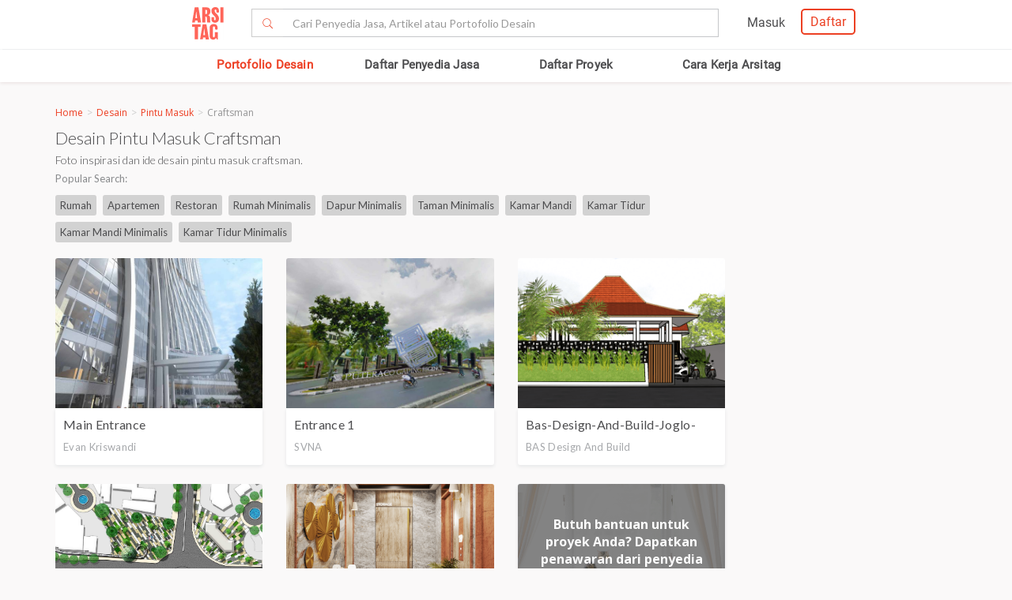

--- FILE ---
content_type: text/html; charset=UTF-8
request_url: https://www.arsitag.com/desain/pintu-masuk/craftsman
body_size: 28428
content:
<!DOCTYPE html><html lang="id" prefix="og: http://ogp.me/ns#"><head><!-- Page hiding snippet (recommended)  --><!--
        <style>.async-hide { opacity: 0 !important} </style><script>(function(a,s,y,n,c,h,i,d,e){s.className+=' '+y;h.start=1*new Date;
        h.end=i=function(){s.className=s.className.replace(RegExp(' ?'+y),'')};
        (a[n]=a[n]||[]).hide=h;setTimeout(function(){i();h.end=null},c);h.timeout=c;
        })(window,document.documentElement,'async-hide','dataLayer',4000,
        {'GTM-K4XWDPZ':true});</script>
        --><title>Jasa Desain Pintu Masuk Craftsman Terbaru 2026</title><meta charset="utf-8"><meta name="viewport" content="width=device-width, initial-scale=1, user-scalable=0"/><meta http-equiv="X-UA-Compatible" content="IE=edge"><meta name="google-site-verification" content="zUgwlGIpObGw1352gZtAXsROZOy-2tiExqT5CwKNatI" /><meta name="google-site-verification" content="d3wAKbvAfQ82Xt-C5e3D5XFgJXLanhuo5l9rsPgRJA0" /><meta name="ahrefs-site-verification" content="83bf789fbdd65a003acb581b245725adea2d4f4e5a8ed8883cc80c4b3e6b0bb6"><meta name="robots" content="follow, index, max-snippet:-1, max-video-preview:-1, max-image-preview:large"/><meta name="p:domain_verify" content="821462d02965034caec0c173d67f96fa"/><meta name="google-adsense-account" content="ca-pub-7953749110142742"><!-- Schema.org markup for Google+ --><meta itemprop="name" content="Arsitag"><meta property="title" content="Jasa Desain Pintu Masuk Craftsman Terbaru 2026"><meta itemprop="description" content="Inspirasi desain interior Pintu Masuk Craftsman terbaru untuk renovasi atau mendesain pintu masuk craftsman dari beragam tenaga profesional di Arsitag.com"><!-- Open Graph data --><meta property="og:url" content="https://www.arsitag.com/desain/pintu-masuk/craftsman"><meta property="og:site_name" content="Arsitag"><meta property="og:title" content="Jasa Desain Pintu Masuk Craftsman Terbaru 2026"><meta property="og:description" content="Inspirasi desain interior Pintu Masuk Craftsman terbaru untuk renovasi atau mendesain pintu masuk craftsman dari beragam tenaga profesional di Arsitag.com"><meta property="og:image" content="https://arsitag.com/images/arsitag-meta-logo.jpeg" /><meta property="og:image:url" content="https://arsitag.com/images/arsitag-meta-logo.jpeg" /><meta property="og:image:secure_url" content="https://arsitag.com/images/arsitag-meta-logo.jpeg" /><meta property="og:image:type" content="image/jpeg" /><meta property="og:image:type" content="image/jpg" /><meta property="og:image:type" content="image/png" /><meta property="og:image:width" content="960"/><meta property="og:image:height" content="600"/><!-- Twitter Card data --><meta name="twitter:card" content="summary_large_image"><meta name="twitter:site" content="@arsitag"><meta name="twitter:site:id" content="75438343"><meta name="twitter:title" content="Jasa Desain Pintu Masuk Craftsman Terbaru 2026"><meta name="twitter:creator" content="@arsitag"><meta name="twitter:image" content="https://arsitag.com/images/arsitag-meta-logo.jpeg"><link rel="canonical" href="https://www.arsitag.com/desain/pintu-masuk/craftsman"/><meta name="description" content="Inspirasi desain interior Pintu Masuk Craftsman terbaru untuk renovasi atau mendesain pintu masuk craftsman dari beragam tenaga profesional di Arsitag.com"><meta name="keywords" content="desain pintu masuk craftsman, desain interior pintu masuk craftsman, gambar pintu masuk craftsman, ide desain pintu masuk craftsman terbaru"><meta name="author" content="Arsitag"><link rel="icon" href="https://www.arsitag.com/images/favicon.png" type="image/x-icon" /><link href="https://fonts.googleapis.com/css?family=Lato:100,100i,300,300i,400,400i,700,700i,900,900i|Open+Sans:300,300i,400,400i,600,600i,700,700i,800,800i" rel="stylesheet"><link rel="stylesheet" href="https://www.arsitag.com/css/arsitag.min.css?v120126v01"><link rel="stylesheet" href="https://www.arsitag.com/css/styles/master/master.css?v120126v01"><link rel="stylesheet" type="text/css" href="https://maxcdn.bootstrapcdn.com/font-awesome/4.7.0/css/font-awesome.min.css"><link rel="stylesheet" href="https://www.arsitag.com/css/wa.css?v120126v01"><style>
            .ng-cloak { display: none !important; }.real-search {margin-top: 8px}
        </style><script src="https://cdn.onesignal.com/sdks/OneSignalSDK.js" async></script><script type="text/javascript">
                var OneSignal = OneSignal || [];
                OneSignal.push(function() {
                    OneSignal.init({
                        appId: "cd8a993c-01c5-4517-b773-583547a8a24b",
                        safari_web_id: "web.onesignal.auto.5f80e2fb-b063-4ecb-90f7-0c7e45de9678",
                        notifyButton: {
                            enable: true,
                        }
                    });
                });
            </script><!-- Google Tag Manager --><script>(function(w,d,s,l,i){w[l]=w[l]||[];w[l].push({'gtm.start':
            new Date().getTime(),event:'gtm.js'});var f=d.getElementsByTagName(s)[0],
            j=d.createElement(s),dl=l!='dataLayer'?'&l='+l:'';j.async=true;j.src=
            'https://www.googletagmanager.com/gtm.js?id='+i+dl;f.parentNode.insertBefore(j,f);
            })(window,document,'script','dataLayer','GTM-W499P65');</script><!-- End Google Tag Manager --></head><header class="header"><nav id="main_nav" class="navbar navbar-default navbar-white navbar-arsitag nav-static navbar-fixed-top"><!-- Desktop --><div style="-webkit-box-shadow:0 .1px 1px 0 rgba(230,231,232,.7);-moz-box-shadow:0 .1px 1px 0 rgba(230,231,232,.7);box-shadow:0 .5px 1px 0 rgba(230,231,232,.7)"><div class="col-md-8" style="text-align:center;float:none !important;margin:auto;"><div class="row" style="text-align:center;"><!-- Mobile Menu --><!-- Desktop Menu --><div class="navbar-login col-sm-6 no-padding-right menu-hidden-xs menu-right-header" style="float:right !important;"><div class="arsitag-navbar-right pull-right"><div class="row"><div class="col-md-3"></div><div class="col-md-5 mt8 pt4 ml24"><!-- Angular login through modal--><ul class="nav navbar-nav navbar-right login-account" ng-show="isLoginTrue"><li class="dropdown"><a href="#" class="dropdown-toggle" data-toggle="dropdown" role="button" aria-haspopup="true" aria-expanded="false" style="padding:5px 8px;"><i class="icon-Profile"></i></a><div class="dropdown-menu arrow" style="margin-top: 16px;"><div class="col-xs-12 profile"><a href="https://www.arsitag.com/profile"><div class="avatar"><div class="profile-thumb" style="background:url({[{ dataProfile.login_profile_picture }]})" ng-show="dataProfile.login_profile_picture"></div><div class="profile-thumb" style="background:url(https://www.arsitag.com/images/blank-profile.png)" ng-show="!dataProfile.login_profile_picture"></div></div><div class="username capitalize" style="font-size:18px;">{[{ dataProfile.login_profile_name }]}</div></a></div><div class="col-xs-12 no-padding mt32"><ul class="list-unstyled"><li><a href="https://www.arsitag.com/profile">My Profile</a></li><li><a href="https://www.arsitag.com/profile/setting">Settings</a></li><li><a href="https://www.arsitag.com/logout">Logout</a></li></ul></div></div></li></ul></div><div class="menu-signup-login" style="line-height:normal !important;"><a href="/select-profile-type" ng-hide="isLoginTrue" style="border:2px solid #EC4023;padding:5px 10px !important;font-family:Roboto-Regular;color:#EC4023;border-radius:5px;float:right !important;">Daftar</a><a href="/login" ng-hide="isLoginTrue" style="font-family:Roboto-Regular;margin-right:20px;float:right !important;vertical-align:middle !important;line-height:36px;">Masuk</a></div></div></div></div><div class="navbar-search"><div class="navbar-header"><div id="nav-icon1" data-toggle="collapse" data-target="#bs-example-navbar-collapse-1" aria-expanded="false" role ="navigation"><span></span><span></span><span></span></div><!-- <div class = "isearch btn-main-search" role="search"><a href="#" ><i class="icon-Search-big search"></i></a></div> --><a class="navbar-brand logo" href="/" style="padding-left:15px;"><img src="https://storage.googleapis.com/arsitag-assets/ab/logo-header.svg" alt="Logo Arsitag arsitag.com portal jasa arsitek, interior design, kontraktor, renovasi rumah, dan produk bangunan"></a></div><form id="search" method="POST" action="https://www.arsitag.com/search" class="web"><div class="input-group input-group-arsitag search-box" onclick="showSearch()" style="margin-top:12px;margin-left:90px;"><span class="input-group-btn"><button class="btn btn-default submit-search" type="submit" style="border-right:0 !important;border-top-right-radius:0!important;border-bottom-right-radius:0!important;"><i class="pe-7s-search" style="margin-top: 4px;"></i></button></span><input name="tag" type="text" class="form-control submit-text" placeholder="Cari Penyedia Jasa, Artikel atau Portofolio Desain" id="arsitag_search" autocomplete="off" maxlength="100" style="border-left:0 !important;"><input name="search_type" type="hidden" id="search_type" value=""></div><div class="search-options   non-login " style="display:none"><div class="list sub-search" onclick="selectSearchType(1)"><div class="icon-box"><i class="icon-Inspirasi red"></i></div><span class="name">Cari <span class="suggest bold"></span> di list &nbsp;<span class="red"><i>Desain</i></span></span></div><div class="list sub-search" onclick="selectSearchType(2)"><div class="icon-box"><i class="icon-Artikel red"></i></div><span class="name"> Cari <span class="suggest bold"></span> di list&nbsp;  <span class="red"><i>Artikel</i></span></span></div><div class="list sub-search" onclick="selectSearchType(3)"><div class="icon-box"><i class="icon-NEW-UI-Icons_4 red" style="font-size:14px;margin-right:0;"></i></div><span class="name"> Cari <span class="suggest bold"></span> di list&nbsp;  <span class="red"><i>Produk</i></span></span></div></div></form><span class="input-group-btn mobile" onclick="showNewSearch()"><i class="pe-7s-search"></i></span></div><div class="mobile"><div id="searchMobile" class="search-mobile" style="display:none"><div class="light">Cari</div><form id="mobileSearchForm" method="POST" action="https://www.arsitag.com/search" ><div class="input-group input-group-arsitag real-search-mobile pt8 " onclick="showSearch()"><input name="tag" type="text" class="form-control" placeholder="Style, Arsitek, Desainer Interior" id="arsitag_search_mobile"></div><center><button type="submit" class="caps btn btn-arsitag-border-red btn-search-mobile mt16">cari</button></center></form><a href="" class="close-search">×</a></div></div></div></div></div><div class="container navbar-arsitag-container add-menu-bar" style="padding:10px;"><div class="row" style="text-align:center;"><div class="dropdown navbar-menu-2"><a href="/desain" class="menus dropbtn lihat-desain">Portofolio Desain</a></div><div class="dropdown navbar-menu-2"><a href="/list-professional" class="menus dropbtn ml4 cari-profesional">Daftar Penyedia Jasa</a><div class="dropdown-content dropdown-2 dropdown-menu arrow-left pro" style="left:32px;"><div class="col-xs-12 no-padding"><ul class="list-unstyled"><li><a href="https://www.arsitag.com/list-professional/jasa-arsitek/semua-lokasi">Arsitek</a></li><li><a href="https://www.arsitag.com/list-professional/jasa-interior-desainer/semua-lokasi">Desainer Interior</a></li><li><a href="https://www.arsitag.com/list-professional/jasa-kontraktor/semua-lokasi">Kontraktor</a></li><li><a href="https://www.arsitag.com/list-professional/jasa-design-and-build/semua-lokasi">Design and Build</a></li><li><a href="https://www.arsitag.com/list-professional/semua-jasa/semua-lokasi" class="red">Semua Jasa ></a></li></ul></div></div></div><div class="dropdown navbar-menu-2"><a href="/daftar-proyek/projects" class="menus dropbtn daftar-proyek">Daftar Proyek</a></div><div class="dropdown navbar-menu-2"><a href="/how-it-works/homeowner" class="menus dropbtn cara-kerja">Cara Kerja Arsitag</a></div></div></div><div class="new-search-mobile" style="display:none"><div class="white-bg"><form id="search_mobile" method="POST" action="https://www.arsitag.com/search"><div class="input-group"><span class="input-group-addon" id="basic-addon1"><i class="pe-7s-search red" style="font-size:20px"></i></span><input name="search_type" type="hidden" id="search_type_mobile" value=""><input id="searchInputMobile" name="tag" type="text" class="form-control" placeholder="Cari Penyedia Jasa, Artikel atau Portofolio Desain" aria-describedby="basic-addon1" autocomplete="off"></div></form></div><div class="search-options-mobile" style="display:none"><div class="list" onclick="selectSearchType(1, true)"><i class="icon-Inspirasi red"></i><span class="name">Cari <span class="suggest bold"></span> di list <span class="red"><i>Desain</i></span></span></div><div class="list" onclick="selectSearchType(2, true)"><i class="icon-Artikel red"></i><span class="name"> Cari <span class="suggest bold"></span> di list <span class="red"><i>Artikel</i></span></span></div><div class="list" onclick="selectSearchType(3, true)"><i class="icon-NEW-UI-Icons_4 red" style="font-size:14px;margin-right:-5px;"></i><span class="name"> Cari <span class="suggest bold"></span> di list <span class="red"><i>Produk</i></span></span></div></div><div class="new-search-mobile-overlay" style="height:100vh"></div></div><!-- Mobile --></nav></header><body><!-- Google Tag Manager (noscript) --><noscript><iframe src="https://www.googletagmanager.com/ns.html?id=GTM-W499P65"
            height="0" width="0" style="display:none;visibility:hidden"></iframe></noscript><!-- End Google Tag Manager (noscript) --><style type="text/css">
        .breadcrumb {
            font-size: 12px;
            margin-top: -30px;
            margin-bottom: 2px;
            background-color: transparent !important;
            font-family: "Open Sans";
            margin-left: -15px;
            margin-right: -15px;
        }
        .pac-container {
            margin-top: -70px !important;
        }
        .sort-photos {
            width: 100px !important;
            border: 1px solid #d2d2d2 !important;
            border-radius: 4px !important;
            height: 20px !important;
            line-height: 1 !important;
        }
        .blob-text p, .blob-text ul li{
            font-weight: normal !important;
        }
        .blob-text h2 {
            font-size: 20px !important;
            margin-top: 0px !important;
        }
        .blob-text h3 {
            font-size: 18px !important;
            margin-top: 0px !important;
        }
        .blob-text h4 {
            font-size: 15px !important;
            margin-top: 0px !important;
        }
        .blob-text .moreText {
            display:none;
        }
        .blob-text a.more:hover, .blob-text a.less:hover {
            color: #ED3F23 !important;
        }
        .blob-text a.more, .blob-text a.less {
            font-weight: 600;
        }
        .blob-text p, .blob-text ul li {
            margin-bottom:5px;
        }
        .blob-text p {
            font-family:'Open Sans', Lato, sans-serif !important;
        }
        .cov-req-quotation {
            width: 100%;
            height: 265px;
            box-shadow: 0 2px 4px 0 #e6e7e8;
            border-radius: 3px;
        }
        .cov-req-quotation img {
            width: 100%;
            height: 100%;
            object-fit: cover;
            border-radius: 3px;
        }
        .desc-req-quotation {
            position: relative;
            bottom: 265px;
            height: 265px;
            background: #4b4b4b;
            opacity: 0.68;
            color: #ffffff;
            padding: 40px 27px 23px 27px;
            text-align: center;
            font-family: "Open Sans";
            font-size: 16px;
            line-height: 1.38;
            font-weight: bold;
            box-shadow: 0 2px 4px 0 #e6e7e8;
            border-radius: 3px;
        }
        .btn-req-quo-in-box {
            position: relative;
            bottom: 355px;
        }
        .mt0 {
            margin-top: 0px;
        }
        .mb15-slice {
            margin-bottom:15px !important;
        }

        @media only screen and (max-width: 991px){
            ul.breadcrumb {
                border-radius: 0;
            }

            ul.breadcrumb ~ hr {
                margin-top: 6px;
            }
        }
    </style><div id='body' style="margin-top:120px !important;" class="body inspiration pt32" ng-controller="searchController" ng-init="init()" dataversion="v120126v01" is-user-logged-in="" data-photos="[{&quot;cover_photo&quot;:&quot;https:\/\/storage.googleapis.com\/arsitagx-master\/img_medium\/7\/21\/130\/photo-main-entrance-bourgeois-bohemian-hotel-desain-arsitek-oleh-evan-kriswandi.jpg&quot;,&quot;cover_photo_id&quot;:130,&quot;photo_title&quot;:&quot;Main Entrance&quot;,&quot;photo_tag&quot;:null,&quot;project_id&quot;:21,&quot;is_hardcoded_project&quot;:0,&quot;project_title&quot;:&quot;Bourgeois Bohemian Hotel&quot;,&quot;project_slug&quot;:&quot;bourgeois-bohemian-hotel&quot;,&quot;project_like_counter&quot;:3,&quot;project_view_counter&quot;:997,&quot;project_created_at&quot;:&quot;2016-03-31 10:32:53&quot;,&quot;project_comment_counter&quot;:1,&quot;project_featured&quot;:1,&quot;project_internal_rating&quot;:1,&quot;project_year&quot;:2015,&quot;project_status&quot;:&quot;Konsep&quot;,&quot;project_role&quot;:&quot;1&quot;,&quot;project_type_name&quot;:&quot;Hospitality + Sport&quot;,&quot;project_type&quot;:36,&quot;project_subtype_name&quot;:&quot;Hotel&quot;,&quot;project_subtype&quot;:39,&quot;project_tag&quot;:null,&quot;project_style&quot;:null,&quot;project_gfa&quot;:null,&quot;project_construction_fee&quot;:null,&quot;project_design_fee&quot;:null,&quot;project_num_room&quot;:null,&quot;project_role_name&quot;:&quot;Architect&quot;,&quot;profile_id&quot;:7,&quot;profile_name&quot;:&quot;Evan Kriswandi&quot;,&quot;profile_slug&quot;:&quot;evan-kriswandi&quot;,&quot;is_verified&quot;:0,&quot;cover_photo_like_status&quot;:0,&quot;POINTS&quot;:6,&quot;TOTAL_POINTS&quot;:&quot;6&quot;},{&quot;cover_photo&quot;:&quot;https:\/\/storage.googleapis.com\/arsitagx-master\/img-medium\/15201\/10241\/s-v-n-a-puteraco-gading-regency-entrance-redesign1544613348-m.jpeg&quot;,&quot;cover_photo_id&quot;:64711,&quot;photo_title&quot;:&quot;Entrance 1&quot;,&quot;photo_tag&quot;:&quot;redesain, redesign, entrance, main, gate, perumahan, rumah, gerbang&quot;,&quot;project_id&quot;:10241,&quot;is_hardcoded_project&quot;:0,&quot;project_title&quot;:&quot;Puteraco Gading Regency Entrance Redesign&quot;,&quot;project_slug&quot;:&quot;puteraco-gading-regency-entrance-redesign&quot;,&quot;project_like_counter&quot;:0,&quot;project_view_counter&quot;:71,&quot;project_created_at&quot;:&quot;2018-12-13 01:15:48&quot;,&quot;project_comment_counter&quot;:0,&quot;project_featured&quot;:0,&quot;project_internal_rating&quot;:1,&quot;project_year&quot;:null,&quot;project_status&quot;:&quot;Konsep&quot;,&quot;project_role&quot;:null,&quot;project_type_name&quot;:null,&quot;project_type&quot;:null,&quot;project_subtype_name&quot;:null,&quot;project_subtype&quot;:83,&quot;project_tag&quot;:&quot;redesain, redesign, entrance, main, gate, perumahan, rumah, gerbang&quot;,&quot;project_style&quot;:&quot;MODERN&quot;,&quot;project_gfa&quot;:null,&quot;project_construction_fee&quot;:null,&quot;project_design_fee&quot;:null,&quot;project_num_room&quot;:null,&quot;project_role_name&quot;:null,&quot;profile_id&quot;:15201,&quot;profile_name&quot;:&quot;SVNA&quot;,&quot;profile_slug&quot;:&quot;svna&quot;,&quot;is_verified&quot;:0,&quot;cover_photo_like_status&quot;:0,&quot;POINTS&quot;:6,&quot;TOTAL_POINTS&quot;:&quot;15&quot;},{&quot;cover_photo&quot;:&quot;https:\/\/storage.googleapis.com\/arsitagx-master\/img-medium\/29635\/16697\/bas-design-and-build-joglo-entrance1607408756-m.png&quot;,&quot;cover_photo_id&quot;:104752,&quot;photo_title&quot;:&quot;bas-design-and-build-joglo-entrance&quot;,&quot;photo_tag&quot;:&quot;Arsitektur, Desain Arsitektural, Interior, Renovasi&quot;,&quot;project_id&quot;:16697,&quot;is_hardcoded_project&quot;:0,&quot;project_title&quot;:&quot;Joglo Entrance&quot;,&quot;project_slug&quot;:&quot;joglo-entrance&quot;,&quot;project_like_counter&quot;:0,&quot;project_view_counter&quot;:26,&quot;project_created_at&quot;:&quot;2020-12-08 20:25:56&quot;,&quot;project_comment_counter&quot;:0,&quot;project_featured&quot;:0,&quot;project_internal_rating&quot;:1,&quot;project_year&quot;:2020,&quot;project_status&quot;:&quot;Dalam Pembangunan&quot;,&quot;project_role&quot;:null,&quot;project_type_name&quot;:null,&quot;project_type&quot;:null,&quot;project_subtype_name&quot;:&quot;Residential&quot;,&quot;project_subtype&quot;:64,&quot;project_tag&quot;:&quot;Arsitektur, Desain Arsitektural, Interior, Renovasi&quot;,&quot;project_style&quot;:&quot;TROPICAL&quot;,&quot;project_gfa&quot;:null,&quot;project_construction_fee&quot;:null,&quot;project_design_fee&quot;:null,&quot;project_num_room&quot;:null,&quot;project_role_name&quot;:null,&quot;profile_id&quot;:29635,&quot;profile_name&quot;:&quot;BAS Design and Build&quot;,&quot;profile_slug&quot;:&quot;bas-design-and-build&quot;,&quot;is_verified&quot;:0,&quot;cover_photo_like_status&quot;:0,&quot;POINTS&quot;:6,&quot;TOTAL_POINTS&quot;:&quot;15&quot;},{&quot;cover_photo&quot;:&quot;https:\/\/storage.googleapis.com\/arsitagx-master\/img-medium\/3118\/14035\/jaka-permana-st-mars-iali-bandung-circle-city-entrance1585291441-m.jpeg&quot;,&quot;cover_photo_id&quot;:87400,&quot;photo_title&quot;:&quot;jaka-permana-st-mars-iali-bandung-circle-city-entrance&quot;,&quot;photo_tag&quot;:&quot;landscape masterplan design roundabout&quot;,&quot;project_id&quot;:14035,&quot;is_hardcoded_project&quot;:0,&quot;project_title&quot;:&quot;Bandung Circle City Entrance&quot;,&quot;project_slug&quot;:&quot;bandung-circle-city-entrance&quot;,&quot;project_like_counter&quot;:0,&quot;project_view_counter&quot;:25,&quot;project_created_at&quot;:&quot;2020-03-27 20:44:01&quot;,&quot;project_comment_counter&quot;:0,&quot;project_featured&quot;:0,&quot;project_internal_rating&quot;:1,&quot;project_year&quot;:null,&quot;project_status&quot;:&quot;Konsep&quot;,&quot;project_role&quot;:null,&quot;project_type_name&quot;:null,&quot;project_type&quot;:null,&quot;project_subtype_name&quot;:&quot;Masterplan&quot;,&quot;project_subtype&quot;:58,&quot;project_tag&quot;:&quot;landscape masterplan design roundabout&quot;,&quot;project_style&quot;:null,&quot;project_gfa&quot;:null,&quot;project_construction_fee&quot;:null,&quot;project_design_fee&quot;:null,&quot;project_num_room&quot;:null,&quot;project_role_name&quot;:null,&quot;profile_id&quot;:3118,&quot;profile_name&quot;:&quot;Jaka Permana, ST., M.Arch, IALI&quot;,&quot;profile_slug&quot;:&quot;jaka-permana-st-march-iali&quot;,&quot;is_verified&quot;:0,&quot;cover_photo_like_status&quot;:0,&quot;POINTS&quot;:6,&quot;TOTAL_POINTS&quot;:&quot;15&quot;},{&quot;cover_photo&quot;:&quot;https:\/\/storage.googleapis.com\/arsitagx-master\/img-medium\/27644\/14077\/architecture-interior-workspace-19th-entrance1585826949-m.png&quot;,&quot;cover_photo_id&quot;:87663,&quot;photo_title&quot;:&quot;architecture-interior-workspace-19th-entrance&quot;,&quot;photo_tag&quot;:null,&quot;project_id&quot;:14077,&quot;is_hardcoded_project&quot;:0,&quot;project_title&quot;:&quot;\&quot;19th\&quot; Entrance&quot;,&quot;project_slug&quot;:&quot;19th-entrance&quot;,&quot;project_like_counter&quot;:0,&quot;project_view_counter&quot;:4,&quot;project_created_at&quot;:&quot;2020-04-03 01:29:09&quot;,&quot;project_comment_counter&quot;:0,&quot;project_featured&quot;:0,&quot;project_internal_rating&quot;:1,&quot;project_year&quot;:null,&quot;project_status&quot;:&quot;Konsep&quot;,&quot;project_role&quot;:null,&quot;project_type_name&quot;:null,&quot;project_type&quot;:null,&quot;project_subtype_name&quot;:&quot;Office&quot;,&quot;project_subtype&quot;:4,&quot;project_tag&quot;:null,&quot;project_style&quot;:&quot;SCANDINAVIAN&quot;,&quot;project_gfa&quot;:null,&quot;project_construction_fee&quot;:null,&quot;project_design_fee&quot;:null,&quot;project_num_room&quot;:null,&quot;project_role_name&quot;:null,&quot;profile_id&quot;:27644,&quot;profile_name&quot;:&quot;Architecture Interior Workspace&quot;,&quot;profile_slug&quot;:&quot;architecture-interior-workspace&quot;,&quot;is_verified&quot;:0,&quot;cover_photo_like_status&quot;:0,&quot;POINTS&quot;:6,&quot;TOTAL_POINTS&quot;:&quot;15&quot;},{&quot;cover_photo&quot;:&quot;https:\/\/storage.googleapis.com\/arsitagx-master\/img-medium\/45703\/26965\/gradasi-arsitek-desain-exterior-entrance-gate-cafe-hedon1672280062-m.jpeg&quot;,&quot;cover_photo_id&quot;:171060,&quot;photo_title&quot;:&quot;gradasi-arsitek-desain-exterior-entrance-gate-cafe-hedon&quot;,&quot;photo_tag&quot;:&quot;desain, exterior, cafe, entrance gate, banyuwangi, malang, gerbang masuk, gaya tropis&quot;,&quot;project_id&quot;:26965,&quot;is_hardcoded_project&quot;:0,&quot;project_title&quot;:&quot;Desain Exterior Entrance Gate Cafe Hedon&quot;,&quot;project_slug&quot;:&quot;desain-exterior-entrance-gate-cafe-hedon&quot;,&quot;project_like_counter&quot;:0,&quot;project_view_counter&quot;:2,&quot;project_created_at&quot;:&quot;2022-12-29 09:14:22&quot;,&quot;project_comment_counter&quot;:0,&quot;project_featured&quot;:0,&quot;project_internal_rating&quot;:1,&quot;project_year&quot;:2020,&quot;project_status&quot;:&quot;Terbangun&quot;,&quot;project_role&quot;:null,&quot;project_type_name&quot;:null,&quot;project_type&quot;:null,&quot;project_subtype_name&quot;:&quot;Retail&quot;,&quot;project_subtype&quot;:6,&quot;project_tag&quot;:&quot;desain, exterior, cafe, entrance gate, banyuwangi, malang, gerbang masuk, gaya tropis&quot;,&quot;project_style&quot;:&quot;TROPICAL&quot;,&quot;project_gfa&quot;:null,&quot;project_construction_fee&quot;:null,&quot;project_design_fee&quot;:null,&quot;project_num_room&quot;:null,&quot;project_role_name&quot;:null,&quot;profile_id&quot;:45703,&quot;profile_name&quot;:&quot;Gradasi Arsitek&quot;,&quot;profile_slug&quot;:&quot;gradasi-arsitek&quot;,&quot;is_verified&quot;:0,&quot;cover_photo_like_status&quot;:0,&quot;POINTS&quot;:6,&quot;TOTAL_POINTS&quot;:&quot;15&quot;},{&quot;cover_photo&quot;:&quot;https:\/\/storage.googleapis.com\/arsitagx-master\/img_medium\/6302\/7486\/49445\/photo-walkway-main-entrance-and-rumah-tipe-40-72-desain-arsitek-oleh-ica-sukardi.jpeg&quot;,&quot;cover_photo_id&quot;:49445,&quot;photo_title&quot;:&quot;Walkway&quot;,&quot;photo_tag&quot;:&quot;ica sukardi, main entrance and rumah tipe 40\/72, pasuruan, pintu masuk, entrance, modern, walkway, tempat berjalan&quot;,&quot;project_id&quot;:7486,&quot;is_hardcoded_project&quot;:0,&quot;project_title&quot;:&quot;Main Entrance and Rumah Tipe 40\/72 &quot;,&quot;project_slug&quot;:&quot;main-entrance-and-rumah-tipe-4072&quot;,&quot;project_like_counter&quot;:0,&quot;project_view_counter&quot;:136,&quot;project_created_at&quot;:&quot;2018-01-29 20:31:55&quot;,&quot;project_comment_counter&quot;:0,&quot;project_featured&quot;:0,&quot;project_internal_rating&quot;:1,&quot;project_year&quot;:2017,&quot;project_status&quot;:&quot;Konsep&quot;,&quot;project_role&quot;:null,&quot;project_type_name&quot;:null,&quot;project_type&quot;:null,&quot;project_subtype_name&quot;:&quot;Residential&quot;,&quot;project_subtype&quot;:64,&quot;project_tag&quot;:&quot;rumah, minimalis, tipe40, perumahan, surabaya, pandaan, murah, harmonis, entrance, oma, indah, kapuk&quot;,&quot;project_style&quot;:&quot;MODERN&quot;,&quot;project_gfa&quot;:0,&quot;project_construction_fee&quot;:0,&quot;project_design_fee&quot;:0,&quot;project_num_room&quot;:null,&quot;project_role_name&quot;:null,&quot;profile_id&quot;:6302,&quot;profile_name&quot;:&quot;Ica sukardi&quot;,&quot;profile_slug&quot;:&quot;ica-sukardi&quot;,&quot;is_verified&quot;:0,&quot;cover_photo_like_status&quot;:0,&quot;POINTS&quot;:3,&quot;TOTAL_POINTS&quot;:&quot;12&quot;},{&quot;cover_photo&quot;:&quot;https:\/\/storage.googleapis.com\/arsitagx-master\/img_medium\/1305\/185\/1582\/photo-entrance-stairs-kembang-murni-house-desain-arsitek-oleh-raw-architecture.jpeg&quot;,&quot;cover_photo_id&quot;:1582,&quot;photo_title&quot;:&quot;Entrance Stairs&quot;,&quot;photo_tag&quot;:&quot;kembang murni house, raw architecture, realrich sjarief, private house, rumah pribadi, contemporary&quot;,&quot;project_id&quot;:185,&quot;is_hardcoded_project&quot;:0,&quot;project_title&quot;:&quot;Kembang Murni House&quot;,&quot;project_slug&quot;:&quot;kembang-murni-house&quot;,&quot;project_like_counter&quot;:230,&quot;project_view_counter&quot;:16785,&quot;project_created_at&quot;:&quot;2016-06-12 05:12:57&quot;,&quot;project_comment_counter&quot;:1,&quot;project_featured&quot;:0,&quot;project_internal_rating&quot;:1,&quot;project_year&quot;:0,&quot;project_status&quot;:&quot;Terbangun&quot;,&quot;project_role&quot;:&quot;1&quot;,&quot;project_type_name&quot;:&quot;Residential&quot;,&quot;project_type&quot;:64,&quot;project_subtype_name&quot;:&quot;Private House&quot;,&quot;project_subtype&quot;:67,&quot;project_tag&quot;:null,&quot;project_style&quot;:&quot;CONTEMPORARY&quot;,&quot;project_gfa&quot;:0,&quot;project_construction_fee&quot;:0,&quot;project_design_fee&quot;:0,&quot;project_num_room&quot;:null,&quot;project_role_name&quot;:&quot;Architect&quot;,&quot;profile_id&quot;:1305,&quot;profile_name&quot;:&quot;RAW Architecture&quot;,&quot;profile_slug&quot;:&quot;raw-architecture&quot;,&quot;is_verified&quot;:0,&quot;cover_photo_like_status&quot;:0,&quot;POINTS&quot;:6,&quot;TOTAL_POINTS&quot;:&quot;6&quot;},{&quot;cover_photo&quot;:&quot;https:\/\/storage.googleapis.com\/arsitagx-master\/img_medium\/2184\/1280\/8144\/photo-entrance-mm-house-desain-arsitek-oleh-antony-liu-ferry-ridwan-studio-tonton.jpeg&quot;,&quot;cover_photo_id&quot;:8144,&quot;photo_title&quot;:&quot;Entrance&quot;,&quot;photo_tag&quot;:&quot;antony liu + ferry ridwan \/ studio tonton, mm house, jakarta, rumah pribadi, private house, tropical, pintu masuk, entrance&quot;,&quot;project_id&quot;:1280,&quot;is_hardcoded_project&quot;:0,&quot;project_title&quot;:&quot;MM House&quot;,&quot;project_slug&quot;:&quot;mm-house&quot;,&quot;project_like_counter&quot;:116,&quot;project_view_counter&quot;:12767,&quot;project_created_at&quot;:&quot;2016-09-24 00:02:26&quot;,&quot;project_comment_counter&quot;:0,&quot;project_featured&quot;:0,&quot;project_internal_rating&quot;:1,&quot;project_year&quot;:2012,&quot;project_status&quot;:&quot;Terbangun&quot;,&quot;project_role&quot;:&quot;1&quot;,&quot;project_type_name&quot;:&quot;Residential&quot;,&quot;project_type&quot;:64,&quot;project_subtype_name&quot;:&quot;Private House&quot;,&quot;project_subtype&quot;:67,&quot;project_tag&quot;:&quot;studiotonton, house, MMhouse&quot;,&quot;project_style&quot;:&quot;TROPICAL&quot;,&quot;project_gfa&quot;:0,&quot;project_construction_fee&quot;:0,&quot;project_design_fee&quot;:0,&quot;project_num_room&quot;:null,&quot;project_role_name&quot;:&quot;Architect&quot;,&quot;profile_id&quot;:2184,&quot;profile_name&quot;:&quot;Antony Liu + Ferry Ridwan \/ Studio TonTon&quot;,&quot;profile_slug&quot;:&quot;studio-tonton&quot;,&quot;is_verified&quot;:0,&quot;cover_photo_like_status&quot;:0,&quot;POINTS&quot;:6,&quot;TOTAL_POINTS&quot;:&quot;6&quot;},{&quot;cover_photo&quot;:&quot;https:\/\/storage.googleapis.com\/arsitagx-master\/img_medium\/2634\/5212\/36744\/photo-entrance-area-inset-house-desain-arsitek-oleh-delution-architect.jpeg&quot;,&quot;cover_photo_id&quot;:36744,&quot;photo_title&quot;:&quot;Entrance Area&quot;,&quot;photo_tag&quot;:&quot;delution architect, inset house, bekasi, rumah pribadi, private house, contemporary, pintu masuk, entrance&quot;,&quot;project_id&quot;:5212,&quot;is_hardcoded_project&quot;:0,&quot;project_title&quot;:&quot;Inset House&quot;,&quot;project_slug&quot;:&quot;inset-house&quot;,&quot;project_like_counter&quot;:175,&quot;project_view_counter&quot;:11706,&quot;project_created_at&quot;:&quot;2017-07-31 19:39:32&quot;,&quot;project_comment_counter&quot;:0,&quot;project_featured&quot;:0,&quot;project_internal_rating&quot;:1,&quot;project_year&quot;:2016,&quot;project_status&quot;:&quot;Terbangun&quot;,&quot;project_role&quot;:&quot;1,2,3&quot;,&quot;project_type_name&quot;:&quot;Residential&quot;,&quot;project_type&quot;:64,&quot;project_subtype_name&quot;:&quot;Private House&quot;,&quot;project_subtype&quot;:67,&quot;project_tag&quot;:&quot;inset, house, delution, home, housedesign, desainrumah, rumah&quot;,&quot;project_style&quot;:&quot;CONTEMPORARY&quot;,&quot;project_gfa&quot;:205,&quot;project_construction_fee&quot;:1050000000,&quot;project_design_fee&quot;:50000000,&quot;project_num_room&quot;:4,&quot;project_role_name&quot;:&quot;Architect,Contractor,Interior Design&quot;,&quot;profile_id&quot;:2634,&quot;profile_name&quot;:&quot;DELUTION&quot;,&quot;profile_slug&quot;:&quot;delution&quot;,&quot;is_verified&quot;:0,&quot;cover_photo_like_status&quot;:0,&quot;POINTS&quot;:6,&quot;TOTAL_POINTS&quot;:&quot;6&quot;},{&quot;cover_photo&quot;:&quot;https:\/\/storage.googleapis.com\/arsitagx-master\/img_medium\/6547\/6704\/44526\/photo-haba-house-main-entrance-haba-house-desain-arsitek-oleh-dendy-darman.jpeg&quot;,&quot;cover_photo_id&quot;:44526,&quot;photo_title&quot;:&quot;Haba House - Main Entrance&quot;,&quot;photo_tag&quot;:&quot;haba house, dendy darman, bandung, scandinavia house, rumah skandinavia, pintu masuk, entrance, front view, tampak depan&quot;,&quot;project_id&quot;:6704,&quot;is_hardcoded_project&quot;:0,&quot;project_title&quot;:&quot;Haba house&quot;,&quot;project_slug&quot;:&quot;haba-house&quot;,&quot;project_like_counter&quot;:17,&quot;project_view_counter&quot;:10724,&quot;project_created_at&quot;:&quot;2017-11-14 22:49:27&quot;,&quot;project_comment_counter&quot;:0,&quot;project_featured&quot;:0,&quot;project_internal_rating&quot;:1,&quot;project_year&quot;:2015,&quot;project_status&quot;:&quot;Terbangun&quot;,&quot;project_role&quot;:null,&quot;project_type_name&quot;:null,&quot;project_type&quot;:null,&quot;project_subtype_name&quot;:&quot;Residential&quot;,&quot;project_subtype&quot;:64,&quot;project_tag&quot;:&quot;desain interior, desain arsitektur, design and build, scandinavian, art&quot;,&quot;project_style&quot;:&quot;SCANDINAVIAN&quot;,&quot;project_gfa&quot;:0,&quot;project_construction_fee&quot;:0,&quot;project_design_fee&quot;:0,&quot;project_num_room&quot;:null,&quot;project_role_name&quot;:null,&quot;profile_id&quot;:6547,&quot;profile_name&quot;:&quot;Dendy darman&quot;,&quot;profile_slug&quot;:&quot;dendy-darman&quot;,&quot;is_verified&quot;:0,&quot;cover_photo_like_status&quot;:0,&quot;POINTS&quot;:6,&quot;TOTAL_POINTS&quot;:&quot;6&quot;},{&quot;cover_photo&quot;:&quot;https:\/\/storage.googleapis.com\/arsitagx-master\/img_medium\/3035\/3146\/32978\/photo-entrance-area-s-house-desain-arsitek-oleh-simple-projects-architecture.jpeg&quot;,&quot;cover_photo_id&quot;:32978,&quot;photo_title&quot;:&quot;Entrance Area&quot;,&quot;photo_tag&quot;:&quot;nikko lendra, \&quot;s\&quot; house, surabaya, rumah pribadi, private house, modern, pintu masuk, entrance&quot;,&quot;project_id&quot;:3146,&quot;is_hardcoded_project&quot;:0,&quot;project_title&quot;:&quot;\&quot;S\&quot; house&quot;,&quot;project_slug&quot;:&quot;s-house&quot;,&quot;project_like_counter&quot;:259,&quot;project_view_counter&quot;:8842,&quot;project_created_at&quot;:&quot;2017-01-16 15:12:53&quot;,&quot;project_comment_counter&quot;:0,&quot;project_featured&quot;:0,&quot;project_internal_rating&quot;:1,&quot;project_year&quot;:2016,&quot;project_status&quot;:&quot;Terbangun&quot;,&quot;project_role&quot;:&quot;1,2&quot;,&quot;project_type_name&quot;:&quot;Residential&quot;,&quot;project_type&quot;:64,&quot;project_subtype_name&quot;:&quot;Private House&quot;,&quot;project_subtype&quot;:67,&quot;project_tag&quot;:&quot;#arsitag, #simpleprojectsarchitecture, #nikkolendra, #surabaya, #indonesianarchitects, #arsitekindonesia, #interiordesign, #moderndesign, #customdesign, #residential&quot;,&quot;project_style&quot;:&quot;MODERN&quot;,&quot;project_gfa&quot;:295,&quot;project_construction_fee&quot;:0,&quot;project_design_fee&quot;:0,&quot;project_num_room&quot;:null,&quot;project_role_name&quot;:&quot;Architect,Interior Design&quot;,&quot;profile_id&quot;:3035,&quot;profile_name&quot;:&quot;Simple Projects Architecture&quot;,&quot;profile_slug&quot;:&quot;simple-projects-architecture&quot;,&quot;is_verified&quot;:0,&quot;cover_photo_like_status&quot;:0,&quot;POINTS&quot;:6,&quot;TOTAL_POINTS&quot;:&quot;6&quot;},{&quot;cover_photo&quot;:&quot;https:\/\/storage.googleapis.com\/arsitagx-master\/img_medium\/1305\/184\/1564\/photo-entrance-door-pangkalan-jati-house-desain-arsitek-oleh-raw-architecture.jpeg&quot;,&quot;cover_photo_id&quot;:1564,&quot;photo_title&quot;:&quot;Entrance Door&quot;,&quot;photo_tag&quot;:&quot;pangkalan jati house, raw architecture, realrich sjarief, private house, rumah pribadi, contemporary, entrance door, pintu masuk&quot;,&quot;project_id&quot;:184,&quot;is_hardcoded_project&quot;:0,&quot;project_title&quot;:&quot;Pangkalan Jati House&quot;,&quot;project_slug&quot;:&quot;pangkalan-jati-house&quot;,&quot;project_like_counter&quot;:75,&quot;project_view_counter&quot;:8710,&quot;project_created_at&quot;:&quot;2016-06-11 22:09:11&quot;,&quot;project_comment_counter&quot;:1,&quot;project_featured&quot;:0,&quot;project_internal_rating&quot;:1,&quot;project_year&quot;:2011,&quot;project_status&quot;:&quot;Terbangun&quot;,&quot;project_role&quot;:&quot;1&quot;,&quot;project_type_name&quot;:&quot;Residential&quot;,&quot;project_type&quot;:64,&quot;project_subtype_name&quot;:&quot;Private House&quot;,&quot;project_subtype&quot;:67,&quot;project_tag&quot;:null,&quot;project_style&quot;:&quot;CONTEMPORARY&quot;,&quot;project_gfa&quot;:0,&quot;project_construction_fee&quot;:0,&quot;project_design_fee&quot;:0,&quot;project_num_room&quot;:null,&quot;project_role_name&quot;:&quot;Architect&quot;,&quot;profile_id&quot;:1305,&quot;profile_name&quot;:&quot;RAW Architecture&quot;,&quot;profile_slug&quot;:&quot;raw-architecture&quot;,&quot;is_verified&quot;:0,&quot;cover_photo_like_status&quot;:0,&quot;POINTS&quot;:6,&quot;TOTAL_POINTS&quot;:&quot;6&quot;},{&quot;cover_photo&quot;:&quot;https:\/\/storage.googleapis.com\/arsitagx-master\/img_medium\/2184\/1279\/8112\/photo-entrance-area-js-house-desain-arsitek-oleh-antony-liu-ferry-ridwan-studio-tonton.jpeg&quot;,&quot;cover_photo_id&quot;:8112,&quot;photo_title&quot;:&quot;Entrance Area&quot;,&quot;photo_tag&quot;:&quot;antony liu + ferry ridwan \/ studio tonton, js house, jakarta, rumah pribadi, private house, tropical, pintu masuk, entrance&quot;,&quot;project_id&quot;:1279,&quot;is_hardcoded_project&quot;:0,&quot;project_title&quot;:&quot;JS House&quot;,&quot;project_slug&quot;:&quot;js-house&quot;,&quot;project_like_counter&quot;:67,&quot;project_view_counter&quot;:7658,&quot;project_created_at&quot;:&quot;2016-09-23 23:52:43&quot;,&quot;project_comment_counter&quot;:0,&quot;project_featured&quot;:0,&quot;project_internal_rating&quot;:1,&quot;project_year&quot;:2015,&quot;project_status&quot;:&quot;Terbangun&quot;,&quot;project_role&quot;:&quot;1&quot;,&quot;project_type_name&quot;:&quot;Residential&quot;,&quot;project_type&quot;:64,&quot;project_subtype_name&quot;:&quot;Private House&quot;,&quot;project_subtype&quot;:67,&quot;project_tag&quot;:&quot;jshouse, studiotonton, house&quot;,&quot;project_style&quot;:&quot;TROPICAL&quot;,&quot;project_gfa&quot;:0,&quot;project_construction_fee&quot;:0,&quot;project_design_fee&quot;:0,&quot;project_num_room&quot;:null,&quot;project_role_name&quot;:&quot;Architect&quot;,&quot;profile_id&quot;:2184,&quot;profile_name&quot;:&quot;Antony Liu + Ferry Ridwan \/ Studio TonTon&quot;,&quot;profile_slug&quot;:&quot;studio-tonton&quot;,&quot;is_verified&quot;:0,&quot;cover_photo_like_status&quot;:0,&quot;POINTS&quot;:6,&quot;TOTAL_POINTS&quot;:&quot;6&quot;}]"
    room-slug="pintu-masuk" style-slug="craftsman" log-current-page="" log-photo-per-page=""
    log-photo-total="" route=""><div class="container"><div id="breadcrumb"><ul class="breadcrumb"><li><a href="/" class="red">Home</a></li><li><a class="red" href="/desain">Desain</a></li><li><a class="red" href="/desain/pintu-masuk">Pintu Masuk</a></li><li class="grey">Craftsman</li></ul><hr class="visible-xs" /></div><div id="sticky-anchor"></div><div class="list-pros"><div class="row"><div class="col-md-3 col-sm-3 mb32 hidden-sm hidden-xs"><div id="mobile-breadcrumb"></div><div id="desktop-filter" class="sidebar"><div onclick="toggleSidebar(this)" data-toggle="jenis_ruangan" style="margin-bottom:5px;line-height:1.3;font-size:18px;margin-top:10px;">Jenis Ruangan <span class="tog">&mdash;</span></div><ul class="mt8 jenis_ruangan"><li><a href="/desain/craftsman">Semua Jenis Ruangan</a></li><!--                                 <li><a href="/desain/dapur/craftsman" >Dapur</a></li><li><a href="/desain/ruang-makan/craftsman" >Ruang Makan</a></li><li><a href="/desain/kamar-tidur/craftsman" >Kamar Tidur</a></li><li><a href="/desain/kamar-tidur-anak/craftsman" >Kamar Tidur Anak</a></li><li><a href="/desain/kamar-mandi/craftsman" >Kamar Mandi</a></li><li><a href="/desain/ruang-keluarga/craftsman" >Ruang Keluarga</a></li><li><a href="/desain/perpustakaan/craftsman" >Perpustakaan</a></li><li><a href="/desain/taman/craftsman" >Taman</a></li><li><a href="/desain/kolam/craftsman" >Kolam</a></li><li><a href="/desain/exterior/craftsman" >Exterior</a></li><li><a href="/desain/pintu-masuk/craftsman" style="color: #ED3F23;">Pintu Masuk</a></li><li><a href="/desain/ruang-kerja/craftsman" >Ruang Kerja</a></li><li><a href="/desain/tangga/craftsman" >Tangga</a></li><li><a href="/desain/garasi/craftsman" >Garasi</a></li><li><a href="/desain/laundry/craftsman" >Laundry</a></li><li><a href="/desain/gym/craftsman" >Gym</a></li><li><a href="/desain/lobby/craftsman" >Lobby</a></li><li><a href="/desain/atap/craftsman" >Atap</a></li><li><a href="/desain/ruang-belajar/craftsman" >Ruang Belajar</a></li><li><a href="/desain/koridor-dan-lorong/craftsman" >Koridor dan Lorong</a></li><li><a href="/desain/ruang-meeting/craftsman" >Ruang Meeting</a></li><li><a href="/desain/display-area/craftsman" >Display Area</a></li>
                                 --><li><a href="/desain/kamar-tidur/craftsman"
                                    >Kamar Tidur
                                         (0)                                     </a></li><li><a href="/desain/kamar-mandi/craftsman"
                                    >Kamar Mandi
                                         (0)                                     </a></li><li><a href="/desain/dapur/craftsman"
                                    >Dapur
                                         (0)                                     </a></li><li><a href="/desain/ruang-keluarga/craftsman"
                                    >Ruang Keluarga
                                         (0)                                     </a></li><li><a href="/desain/taman/craftsman"
                                    >Taman
                                         (0)                                     </a></li><li><a href="/desain/tangga/craftsman"
                                    >Tangga
                                         (0)                                     </a></li><li><a href="/desain/ruang-makan/craftsman"
                                    >Ruang Makan
                                         (0)                                     </a></li><li><a href="/desain/exterior/craftsman"
                                    >Exterior
                                         (0)                                     </a></li><li><a href="/desain/ruang-belajar/craftsman"
                                    >Ruang Belajar
                                         (0)                                     </a></li><li><a href="/desain/ruang-kerja/craftsman"
                                    >Ruang Kerja
                                         (0)                                     </a></li><li><a href="/desain/perpustakaan/craftsman"
                                    >Perpustakaan
                                         (0)                                     </a></li><li><a href="/desain/atap/craftsman"
                                    >Atap
                                         (0)                                     </a></li><li><a href="/desain/kolam/craftsman"
                                    >Kolam
                                         (0)                                     </a></li><li><a href="/desain/koridor-dan-lorong/craftsman"
                                    >Koridor dan Lorong
                                         (0)                                     </a></li><li><a href="/desain/pintu-masuk/craftsman"
                                    >Pintu Masuk
                                         (0)                                     </a></li><li><a href="/desain/garasi/craftsman"
                                    >Garasi
                                         (0)                                     </a></li><li><a href="/desain/laundry/craftsman"
                                    >Laundry
                                         (0)                                     </a></li><li><a href="/desain/gym/craftsman"
                                    >Gym
                                         (0)                                     </a></li><li><a href="/desain/lobby/craftsman"
                                    >Lobby
                                         (0)                                     </a></li><li><a href="/desain/ruang-meeting/craftsman"
                                    >Ruang Meeting
                                         (0)                                     </a></li><li><a href="/desain/display-area/craftsman"
                                    >Display Area
                                         (0)                                     </a></li></ul><hr><div onclick="toggleSidebar(this)" data-toggle="gaya_desain" style="margin-bottom:5px;line-height:1.3;font-size:18px;margin-top:10px;">Gaya Desain <span class="tog">&mdash;</span></div><ul class="gaya_desain"><li class=""><a href="/desain/pintu-masuk">Semua Gaya Desain</a></li><li><a href="/desain/pintu-masuk/minimalis" >Minimalis
                                         (0)                                 </a></li><li><a href="/desain/pintu-masuk/skandinavia" >Skandinavia
                                         (0)                                 </a></li><li><a href="/desain/pintu-masuk/klasik" >Klasik
                                         (0)                                 </a></li><li><a href="/desain/pintu-masuk/industrial" >Industrial
                                         (0)                                 </a></li><li><a href="/desain/pintu-masuk/tradisional" >Tradisional
                                         (0)                                 </a></li><li><a href="/desain/pintu-masuk/modern" >Modern
                                         (0)                                 </a></li><li><a href="/desain/pintu-masuk/asian" >Asian
                                         (0)                                 </a></li><li><a href="/desain/pintu-masuk/kontemporer" >Kontemporer
                                         (0)                                 </a></li><li><a href="/desain/pintu-masuk/tropis" >Tropis
                                         (0)                                 </a></li></ul><hr><div onclick="toggleSidebar(this)" data-toggle="budget" style="margin-bottom:5px;line-height:1.3;font-size:18px;margin-top:10px;">Budget <span class="tog">&mdash;</span></div><div class="options budget"><form><div class="checkbox"><input id="budget-1" type="checkbox" name="budget[]" value="1" onchange='this.form.submit();' ><label for="budget-1"> $ <i>(Rendah)</i> (0)</label></div><div class="checkbox"><input id="budget-2" type="checkbox" name="budget[]" value="2" onchange='this.form.submit();' ><label for="budget-2"> $$ <i>(Standar)</i> (0)</label></div><div class="checkbox"><input id="budget-3" type="checkbox" name="budget[]" value="3" onchange='this.form.submit();' ><label for="budget-3"> $$$ <i>(Premium)</i> (0)</label></div><div class="checkbox"><input id="budget-4" type="checkbox" name="budget[]" value="4" onchange='this.form.submit();' ><label for="budget-4"> $$$$ <i>(Luxury)</i> (0)</label></div></form></div><hr><div onclick="toggleSidebar(this)" data-toggle="project_status" style="margin-bottom:5px;line-height:1.3;font-size:18px;margin-top:10px;">Status <span class="tog">&mdash;</span></div><div class="options project_status"><form><div class="checkbox"><input id="project_status-1" type="checkbox" name="project_status[]" value="1" onchange='$("#project_status-2").prop("checked", $(this).is(":checked")); this.form.submit();' ><label for="project_status-1"> Konsep</label><input id="project_status-2" style="display: none;" type="checkbox" name="project_status[]" value="2" onchange='this.form.submit();' ></div><div class="checkbox"><input id="project_status-3" type="checkbox" name="project_status[]" value="3" onchange='this.form.submit();' ><label for="project_status-3"> Sudah Terbangun</label></div></form></div><hr><div onclick="toggleSidebar(this)" data-toggle="project_location" style="margin-bottom:5px;line-height:1.3;font-size:18px;margin-top:10px;">Lokasi <span class="tog">&mdash;</span></div><div class="options project_location"><form method="GET" id='location-form'><input gm-places-autocomplete gm-options='{"types":["geocode"],"componentRestrictions":{"country":"id"}}' class="form-control search-location" type="text" name="location" value="" placeholder="Cari Lokasi" autocomplete="off" ng-model="autocompleteModel"><input type="hidden" name="lat" value="{[{ autocompleteModel.getPlace().geometry.location.lat() }]}"><input type="hidden" name="lng" value="{[{ autocompleteModel.getPlace().geometry.location.lng() }]}"><input type="hidden" name="location_type" value="{[{ autocompleteModel.getPlace().types[0] }]}"></form></div><hr></div><div class="sidebar mt32 hidden-sm hidden-xs"><center><div class="" style="margin-bottom:5px;line-height:1.3;font-size:14px;margin-top:10px;">Butuh bantuan untuk proyek Anda? Dapatkan penawaran dari penyedia jasa terpercaya!</div><a href="http://wa.link/p9gxji" class="btn btn-arsitag-red-new">Minta Penawaran</a></center><br></div><div class="sidebar mt16 mb16 visible-lg visible-md"><center><div class="" style="margin-bottom:5px;line-height:1.3;font-size:14px;margin-top:10px;">Anda penyedia jasa? Tampilkan karyamu disini, gratis!</d><a href="/register" class="btn btn-arsitag-blue-new">Bergabung Sekarang</a></center><br></div></div><div class="col-md-9 col-sm-12"><div id="wrapper-list-of-project" class="list-of-projects"><div id="list-item-filtered" class="hidden-xs"><a href="/desain" class="red">Semua Inspirasi</a><span class="grey4 ml8">|</span><div class="token-filter"><a href="/desain/pintu-masuk"><span class="token-label texts">Pintu Masuk</span></a><a href="/desain/craftsman" class="close" tabindex="-1">×</a></div><div class="token-filter"><a href="/desain/craftsman"><span class="token-label texts">Craftsman</span></a><a href="/desain/pintu-masuk"
                                            class="close" tabindex="-1">×</a></div></div><h1 class="light mt0">
                                                                                                            Desain Pintu Masuk Craftsman
                                                                                                </h1><h2 class="light">
                                                                                                        Foto inspirasi dan ide desain pintu masuk craftsman.
                                                                                                </h2><label class="mb8 grey3">Popular Search:</label><div class="tokens"><a href="/desain/rumah" class="tok">Rumah</a><a href="/desain/apartemen" class="tok">Apartemen</a><a href="/desain/restoran" class="tok">Restoran</a><a href="/desain/rumah/minimalis" class="tok">Rumah Minimalis</a><a href="/desain/dapur/minimalis" class="tok">Dapur Minimalis</a><a href="/desain/taman/minimalis" class="tok">Taman Minimalis</a><a href="/desain/kamar-mandi" class="tok">Kamar Mandi</a><a href="/desain/kamar-tidur" class="tok">Kamar Tidur</a><a href="/desain/kamar-mandi/minimalis" class="tok">Kamar Mandi Minimalis</a><a href="/desain/kamar-tidur/minimalis" class="tok">Kamar Tidur Minimalis</a></div><div class="row projects"><div class="mt10 ml16 hidden-xs"><form action="" method="GET"><select  onchange='this.form.submit();' class="ui dropdown sort sort-photos" name="sort"><option value="">Sort by</option><option value="5" >Popular</option><option value="4" >Latest</option><option value="2" >Most Viewed</option></select></form></div><div class="project-list col-md-4 col-sm-6"><a class="track-click" data-id="130" href="javascript:void(0);" ng-click='openPhoto(21, "\/project\/bourgeois-bohemian-hotel", 130)'><div class="cov"><img class="photo-thumb-130" src="https://storage.googleapis.com/arsitagx-master/img_medium/7/21/130/photo-main-entrance-bourgeois-bohemian-hotel-desain-arsitek-oleh-evan-kriswandi.jpg" alt="Foto inspirasi ide desain pintu masuk craftsman Main entrance oleh Evan Kriswandi di Arsitag"></div></a><div class="title"><a class="track-click" data-id="130" href="/project/bourgeois-bohemian-hotel/photo/130"><h3 style="overflow:hidden;height:1.3em;position:relative;font-size:16px;margin-bottom:5px;line-height:1.3;margin-top:10px;">Main entrance<span data-position="1" data-id="130" data-profile-id="7" class="photos-tracker">&nbsp;</span></h3></a><a class="track-click" data-tracking-for="profile" data-id="7" href="/profile/evan-kriswandi"><p class="grey4 profile-tracker" data-id="7" style="text-overflow:ellipsis;overflow:hidden;width:250px;white-space:nowrap;">Evan Kriswandi</p></a></div></div><div class="project-list col-md-4 col-sm-6"><a class="track-click" data-id="64711" href="javascript:void(0);" ng-click='openPhoto(10241, "\/project\/puteraco-gading-regency-entrance-redesign", 64711)'><div class="cov"><img class="photo-thumb-64711" src="https://storage.googleapis.com/arsitagx-master/img-medium/15201/10241/s-v-n-a-puteraco-gading-regency-entrance-redesign1544613348-m.jpeg" alt="Foto inspirasi ide desain pintu masuk craftsman Entrance 1 oleh SVNA di Arsitag"></div></a><div class="title"><a class="track-click" data-id="64711" href="/project/puteraco-gading-regency-entrance-redesign/photo/64711"><h3 style="overflow:hidden;height:1.3em;position:relative;font-size:16px;margin-bottom:5px;line-height:1.3;margin-top:10px;">Entrance 1<span data-position="2" data-id="64711" data-profile-id="15201" class="photos-tracker">&nbsp;</span></h3></a><a class="track-click" data-tracking-for="profile" data-id="15201" href="/profile/svna"><p class="grey4 profile-tracker" data-id="15201" style="text-overflow:ellipsis;overflow:hidden;width:250px;white-space:nowrap;">SVNA</p></a></div></div><div class="project-list col-md-4 col-sm-6"><a class="track-click" data-id="104752" href="javascript:void(0);" ng-click='openPhoto(16697, "\/project\/joglo-entrance", 104752)'><div class="cov"><img class="photo-thumb-104752" src="https://storage.googleapis.com/arsitagx-master/img-medium/29635/16697/bas-design-and-build-joglo-entrance1607408756-m.png" alt="Foto inspirasi ide desain pintu masuk craftsman Bas-design-and-build-joglo-entrance oleh BAS Design and Build di Arsitag"></div></a><div class="title"><a class="track-click" data-id="104752" href="/project/joglo-entrance/photo/104752"><h3 style="overflow:hidden;height:1.3em;position:relative;font-size:16px;margin-bottom:5px;line-height:1.3;margin-top:10px;">Bas-design-and-build-joglo-entrance<span data-position="3" data-id="104752" data-profile-id="29635" class="photos-tracker">&nbsp;</span></h3></a><a class="track-click" data-tracking-for="profile" data-id="29635" href="/profile/bas-design-and-build"><p class="grey4 profile-tracker" data-id="29635" style="text-overflow:ellipsis;overflow:hidden;width:250px;white-space:nowrap;">BAS Design and Build</p></a></div></div><div class="project-list col-md-4 col-sm-6"><a class="track-click" data-id="87400" href="javascript:void(0);" ng-click='openPhoto(14035, "\/project\/bandung-circle-city-entrance", 87400)'><div class="cov"><img class="photo-thumb-87400" src="https://storage.googleapis.com/arsitagx-master/img-medium/3118/14035/jaka-permana-st-mars-iali-bandung-circle-city-entrance1585291441-m.jpeg" alt="Foto inspirasi ide desain pintu masuk craftsman Jaka-permana-st-mars-iali-bandung-circle-city-entrance oleh Jaka Permana, ST., M.Arch, IALI di Arsitag"></div></a><div class="title"><a class="track-click" data-id="87400" href="/project/bandung-circle-city-entrance/photo/87400"><h3 style="overflow:hidden;height:1.3em;position:relative;font-size:16px;margin-bottom:5px;line-height:1.3;margin-top:10px;">Jaka-permana-st-mars-iali-bandung-circle-city-entrance<span data-position="4" data-id="87400" data-profile-id="3118" class="photos-tracker">&nbsp;</span></h3></a><a class="track-click" data-tracking-for="profile" data-id="3118" href="/profile/jaka-permana-st-march-iali"><p class="grey4 profile-tracker" data-id="3118" style="text-overflow:ellipsis;overflow:hidden;width:250px;white-space:nowrap;">Jaka Permana, ST., M.Arch, IALI</p></a></div></div><div class="project-list col-md-4 col-sm-6"><a class="track-click" data-id="87663" href="javascript:void(0);" ng-click='openPhoto(14077, "\/project\/19th-entrance", 87663)'><div class="cov"><img class="photo-thumb-87663" src="https://storage.googleapis.com/arsitagx-master/img-medium/27644/14077/architecture-interior-workspace-19th-entrance1585826949-m.png" alt="Foto inspirasi ide desain pintu masuk craftsman Architecture-interior-workspace-19th-entrance oleh Architecture Interior Workspace di Arsitag"></div></a><div class="title"><a class="track-click" data-id="87663" href="/project/19th-entrance/photo/87663"><h3 style="overflow:hidden;height:1.3em;position:relative;font-size:16px;margin-bottom:5px;line-height:1.3;margin-top:10px;">Architecture-interior-workspace-19th-entrance<span data-position="5" data-id="87663" data-profile-id="27644" class="photos-tracker">&nbsp;</span></h3></a><a class="track-click" data-tracking-for="profile" data-id="27644" href="/profile/architecture-interior-workspace"><p class="grey4 profile-tracker" data-id="27644" style="text-overflow:ellipsis;overflow:hidden;width:250px;white-space:nowrap;">Architecture Interior Workspace</p></a></div></div><div class="project-list col-md-4 col-sm-6 visible-md visible-lg"><div class="cov-req-quotation"><img src="/images/bg-img-penawaran.jpg" /><div class="desc-req-quotation">
                                                Butuh bantuan untuk proyek Anda? Dapatkan penawaran dari penyedia jasa terpercaya tanpa biaya apapun!
                                            </div><center><a href="http://wa.link/p9gxji" class="btn btn-arsitag-red-new btn-req-quo-in-box">Minta Penawaran</a></center></div></div><div class="project-list col-md-4 col-sm-6"><a class="track-click" data-id="171060" href="javascript:void(0);" ng-click='openPhoto(26965, "\/project\/desain-exterior-entrance-gate-cafe-hedon", 171060)'><div class="cov"><img class="photo-thumb-171060" src="https://storage.googleapis.com/arsitagx-master/img-medium/45703/26965/gradasi-arsitek-desain-exterior-entrance-gate-cafe-hedon1672280062-m.jpeg" alt="Foto inspirasi ide desain pintu masuk craftsman Gradasi-arsitek-desain-exterior-entrance-gate-cafe-hedon oleh Gradasi Arsitek di Arsitag"></div></a><div class="title"><a class="track-click" data-id="171060" href="/project/desain-exterior-entrance-gate-cafe-hedon/photo/171060"><h3 style="overflow:hidden;height:1.3em;position:relative;font-size:16px;margin-bottom:5px;line-height:1.3;margin-top:10px;">Gradasi-arsitek-desain-exterior-entrance-gate-cafe-hedon<span data-position="6" data-id="171060" data-profile-id="45703" class="photos-tracker">&nbsp;</span></h3></a><a class="track-click" data-tracking-for="profile" data-id="45703" href="/profile/gradasi-arsitek"><p class="grey4 profile-tracker" data-id="45703" style="text-overflow:ellipsis;overflow:hidden;width:250px;white-space:nowrap;">Gradasi Arsitek</p></a></div></div><div class="project-list col-md-4 col-sm-6"><a class="track-click" data-id="49445" href="javascript:void(0);" ng-click='openPhoto(7486, "\/project\/main-entrance-and-rumah-tipe-4072", 49445)'><div class="cov"><img class="photo-thumb-49445" src="https://storage.googleapis.com/arsitagx-master/img_medium/6302/7486/49445/photo-walkway-main-entrance-and-rumah-tipe-40-72-desain-arsitek-oleh-ica-sukardi.jpeg" alt="Foto inspirasi ide desain pintu masuk craftsman Walkway oleh Ica sukardi di Arsitag"></div></a><div class="title"><a class="track-click" data-id="49445" href="/project/main-entrance-and-rumah-tipe-4072/photo/49445"><h3 style="overflow:hidden;height:1.3em;position:relative;font-size:16px;margin-bottom:5px;line-height:1.3;margin-top:10px;">Walkway<span data-position="7" data-id="49445" data-profile-id="6302" class="photos-tracker">&nbsp;</span></h3></a><a class="track-click" data-tracking-for="profile" data-id="6302" href="/profile/ica-sukardi"><p class="grey4 profile-tracker" data-id="6302" style="text-overflow:ellipsis;overflow:hidden;width:250px;white-space:nowrap;">Ica sukardi</p></a></div></div><div class="project-list col-md-4 col-sm-6"><a class="track-click" data-id="1582" href="javascript:void(0);" ng-click='openPhoto(185, "\/project\/kembang-murni-house", 1582)'><div class="cov"><img class="photo-thumb-1582" src="https://storage.googleapis.com/arsitagx-master/img_medium/1305/185/1582/photo-entrance-stairs-kembang-murni-house-desain-arsitek-oleh-raw-architecture.jpeg" alt="Foto inspirasi ide desain pintu masuk craftsman Entrance stairs oleh RAW Architecture di Arsitag"></div></a><div class="title"><a class="track-click" data-id="1582" href="/project/kembang-murni-house/photo/1582"><h3 style="overflow:hidden;height:1.3em;position:relative;font-size:16px;margin-bottom:5px;line-height:1.3;margin-top:10px;">Entrance stairs<span data-position="8" data-id="1582" data-profile-id="1305" class="photos-tracker">&nbsp;</span></h3></a><a class="track-click" data-tracking-for="profile" data-id="1305" href="/profile/raw-architecture"><p class="grey4 profile-tracker" data-id="1305" style="text-overflow:ellipsis;overflow:hidden;width:250px;white-space:nowrap;">RAW Architecture</p></a></div></div><div class="sidebar mt16 mb16 visible-xs ml16 mr16" style="width:auto"><center><h4 class="" style="font-size:14px;">Butuh bantuan untuk proyek Anda? Dapatkan penawaran dari penyedia jasa terpercaya!</h4><a href="http://wa.link/p9gxji" class="btn btn-arsitag-red-new" >Minta Penawaran</a></center><br></div><div class="project-list col-md-4 col-sm-6"><a class="track-click" data-id="8144" href="javascript:void(0);" ng-click='openPhoto(1280, "\/project\/mm-house", 8144)'><div class="cov"><img class="photo-thumb-8144" src="https://storage.googleapis.com/arsitagx-master/img_medium/2184/1280/8144/photo-entrance-mm-house-desain-arsitek-oleh-antony-liu-ferry-ridwan-studio-tonton.jpeg" alt="Foto inspirasi ide desain pintu masuk craftsman Entrance oleh Antony Liu + Ferry Ridwan / Studio TonTon di Arsitag"></div></a><div class="title"><a class="track-click" data-id="8144" href="/project/mm-house/photo/8144"><h3 style="overflow:hidden;height:1.3em;position:relative;font-size:16px;margin-bottom:5px;line-height:1.3;margin-top:10px;">Entrance<span data-position="9" data-id="8144" data-profile-id="2184" class="photos-tracker">&nbsp;</span></h3></a><a class="track-click" data-tracking-for="profile" data-id="2184" href="/profile/studio-tonton"><p class="grey4 profile-tracker" data-id="2184" style="text-overflow:ellipsis;overflow:hidden;width:250px;white-space:nowrap;">Antony Liu + Ferry Ridwan / Studio TonTon</p></a></div></div><div class="project-list col-md-4 col-sm-6"><a class="track-click" data-id="36744" href="javascript:void(0);" ng-click='openPhoto(5212, "\/project\/inset-house", 36744)'><div class="cov"><img class="photo-thumb-36744" src="https://storage.googleapis.com/arsitagx-master/img_medium/2634/5212/36744/photo-entrance-area-inset-house-desain-arsitek-oleh-delution-architect.jpeg" alt="Foto inspirasi ide desain pintu masuk craftsman Entrance area oleh DELUTION di Arsitag"></div></a><div class="title"><a class="track-click" data-id="36744" href="/project/inset-house/photo/36744"><h3 style="overflow:hidden;height:1.3em;position:relative;font-size:16px;margin-bottom:5px;line-height:1.3;margin-top:10px;">Entrance area<span data-position="10" data-id="36744" data-profile-id="2634" class="photos-tracker">&nbsp;</span></h3></a><a class="track-click" data-tracking-for="profile" data-id="2634" href="/profile/delution"><p class="grey4 profile-tracker" data-id="2634" style="text-overflow:ellipsis;overflow:hidden;width:250px;white-space:nowrap;">DELUTION</p></a></div></div><div class="project-list col-md-4 col-sm-6"><a class="track-click" data-id="44526" href="javascript:void(0);" ng-click='openPhoto(6704, "\/project\/haba-house", 44526)'><div class="cov"><img class="photo-thumb-44526" src="https://storage.googleapis.com/arsitagx-master/img_medium/6547/6704/44526/photo-haba-house-main-entrance-haba-house-desain-arsitek-oleh-dendy-darman.jpeg" alt="Foto inspirasi ide desain pintu masuk craftsman Haba house - main entrance oleh Dendy darman di Arsitag"></div></a><div class="title"><a class="track-click" data-id="44526" href="/project/haba-house/photo/44526"><h3 style="overflow:hidden;height:1.3em;position:relative;font-size:16px;margin-bottom:5px;line-height:1.3;margin-top:10px;">Haba house - main entrance<span data-position="11" data-id="44526" data-profile-id="6547" class="photos-tracker">&nbsp;</span></h3></a><a class="track-click" data-tracking-for="profile" data-id="6547" href="/profile/dendy-darman"><p class="grey4 profile-tracker" data-id="6547" style="text-overflow:ellipsis;overflow:hidden;width:250px;white-space:nowrap;">Dendy darman</p></a></div></div><div class="project-list col-md-4 col-sm-6"><a class="track-click" data-id="32978" href="javascript:void(0);" ng-click='openPhoto(3146, "\/project\/s-house", 32978)'><div class="cov"><img class="photo-thumb-32978" src="https://storage.googleapis.com/arsitagx-master/img_medium/3035/3146/32978/photo-entrance-area-s-house-desain-arsitek-oleh-simple-projects-architecture.jpeg" alt="Foto inspirasi ide desain pintu masuk craftsman Entrance area oleh Simple Projects Architecture di Arsitag"></div></a><div class="title"><a class="track-click" data-id="32978" href="/project/s-house/photo/32978"><h3 style="overflow:hidden;height:1.3em;position:relative;font-size:16px;margin-bottom:5px;line-height:1.3;margin-top:10px;">Entrance area<span data-position="12" data-id="32978" data-profile-id="3035" class="photos-tracker">&nbsp;</span></h3></a><a class="track-click" data-tracking-for="profile" data-id="3035" href="/profile/simple-projects-architecture"><p class="grey4 profile-tracker" data-id="3035" style="text-overflow:ellipsis;overflow:hidden;width:250px;white-space:nowrap;">Simple Projects Architecture</p></a></div></div><div class="project-list col-md-4 col-sm-6"><a class="track-click" data-id="1564" href="javascript:void(0);" ng-click='openPhoto(184, "\/project\/pangkalan-jati-house", 1564)'><div class="cov"><img class="photo-thumb-1564" src="https://storage.googleapis.com/arsitagx-master/img_medium/1305/184/1564/photo-entrance-door-pangkalan-jati-house-desain-arsitek-oleh-raw-architecture.jpeg" alt="Foto inspirasi ide desain pintu masuk craftsman Entrance door oleh RAW Architecture di Arsitag"></div></a><div class="title"><a class="track-click" data-id="1564" href="/project/pangkalan-jati-house/photo/1564"><h3 style="overflow:hidden;height:1.3em;position:relative;font-size:16px;margin-bottom:5px;line-height:1.3;margin-top:10px;">Entrance door<span data-position="13" data-id="1564" data-profile-id="1305" class="photos-tracker">&nbsp;</span></h3></a><a class="track-click" data-tracking-for="profile" data-id="1305" href="/profile/raw-architecture"><p class="grey4 profile-tracker" data-id="1305" style="text-overflow:ellipsis;overflow:hidden;width:250px;white-space:nowrap;">RAW Architecture</p></a></div></div><div class="project-list col-md-4 col-sm-6"><a class="track-click" data-id="8112" href="javascript:void(0);" ng-click='openPhoto(1279, "\/project\/js-house", 8112)'><div class="cov"><img class="photo-thumb-8112" src="https://storage.googleapis.com/arsitagx-master/img_medium/2184/1279/8112/photo-entrance-area-js-house-desain-arsitek-oleh-antony-liu-ferry-ridwan-studio-tonton.jpeg" alt="Foto inspirasi ide desain pintu masuk craftsman Entrance area oleh Antony Liu + Ferry Ridwan / Studio TonTon di Arsitag"></div></a><div class="title"><a class="track-click" data-id="8112" href="/project/js-house/photo/8112"><h3 style="overflow:hidden;height:1.3em;position:relative;font-size:16px;margin-bottom:5px;line-height:1.3;margin-top:10px;">Entrance area<span data-position="14" data-id="8112" data-profile-id="2184" class="photos-tracker">&nbsp;</span></h3></a><a class="track-click" data-tracking-for="profile" data-id="2184" href="/profile/studio-tonton"><p class="grey4 profile-tracker" data-id="2184" style="text-overflow:ellipsis;overflow:hidden;width:250px;white-space:nowrap;">Antony Liu + Ferry Ridwan / Studio TonTon</p></a></div></div></div><hr class="mt32"><div class="paginate"><ul class="pagination"><li class="disabled"><a  aria-label="Previous" class="nav-text"><span aria-hidden="true">&lt; Sebelumnya</span></a></li><li class="active"><a >1 <span class="sr-only">(current)</span></a></li><li class=""><a href="/desain/pintu-masuk/craftsman?page=2">2 </a></li><li class=""><a href="/desain/pintu-masuk/craftsman?page=3">3 </a></li><li class=""><a href="/desain/pintu-masuk/craftsman?page=4">4 </a></li><li><span style="border: 1px solid #faf9f9; background: #faf9f9; color: #585858;">...</span></li><li class=""><a href="/desain/pintu-masuk/craftsman?page=2" aria-label="Next" class="nav-text"><span aria-hidden="true">Selanjutnya &gt;</span></a></li></ul></div><div class="sidebar mt16 mb16 visible-sm visible-xs"><center><h4 class="bold">Anda penyedia jasa? Tampilkan karyamu disini, gratis!</h4><a href="/register" class="btn btn-arsitag-blue-new">Bergabung Sekarang</a></center><br></div><div class='mb32'><p class="blob-text"><!-- Cari:
                                                                                 --></p><div class="blob-text"><h2><strong>Desain Pintu Masuk Craftsman</strong></h2><p class="mb15-slice">Anda bisa melihat-lihat beragam desain pintu masuk craftsman yang sesuai dengan selera Anda. Dapatkan inspirasi dari arsitek dan desainer interior terbaik di seluruh Indonesia. Bila Anda sedang mempertimbangkan untuk membangun atau merenovasi pintu masuk craftsman impian Anda, Anda dapat berkonsultasi langsung dengan arsitek dan desainer interior di Arsitag.com yang akan membantu Anda mewujudkannya. Bahkan, Anda bisa mencari arsitek atau desainer yang mengerjakan proyek-proyek pintu masuk craftsman yang dekat dengan rumah Anda atau satu kota dengan Anda sehingga bisa dikunjungi untuk melihat karya aslinya.</p><h2><strong>Temukan Arsitek atau Desainer Interior terbaik untuk mendesain pintu masuk craftsman idaman Anda</strong></h2><p class="mb15-slice">Atau, bila Anda tidak mau repot, customer service kami dapat membantu memilihkan arsitek atau desainer interior terpercaya yang paling sesuai dengan kebutuhan Anda. Anda tinggal memberitahukan ke kami secara mendetail tentang kebutuhan dan budget Anda, dan kami akan membantu Anda menemukan arsitek dan desainer yang cocok untuk Anda. Nikmati pelayanan dari Arsitag ini secara gratis. Anda pun tidak perlu khawatir bahwa proyek Anda akan terhenti di tengah jalan atau tertipu dengan kontraktor nakal karena ada aplikasi ArsiPRO yang akan bertindak sebagai escrow atau rekening bersama, sehingga pembayaran Anda akan diteruskan ke arsitek/desainer/kontraktor setelah Anda puas dengan hasilnya atau jaminan uang kembali. Jadi, jangan ragu-ragu, wujudkan pintu masuk craftsman idaman Anda bersama Arsitag sekarang juga.</p></div><br /></div></div></div></div></div><div class="modal fade upload-modal leads-modal" id="modal_leads" aria-labelledby="modalLabel" role="dialog" tabindex="-1"><div class="modal-dialog" role="document" style="width:350px;"><div class="modal-content"><div class="modal-header"><button type="button" class="close" data-dismiss="modal" aria-label="Close" ><span aria-hidden="true">&times;</span></button><h4 class="modal-title" id="modalLabel">Penawaran</h4></div><div class="modal-body"><div style="margin:0 10px 10px 10px;"><div style="font-size:14px;margin-bottom:5px;margin-top:10px;line-height:1.558;">Butuh bantuan untuk proyek Anda? Dapatkan penawaran dari penyedia jasa terpercaya!</div><center><a href="http://wa.link/p9gxji" class="btn btn-arsitag-red-new" target="_blank">Minta Penawaran</a></center></div></div><div class="modal-footer"><div style="display:flex;flex-direction:row;"><div id="multiplier-txt" style="display:flex;justify-content:flex-start;width:50%;"></div><div style="display:flex;justify-content:flex-end;width:50%;"><button class="btn btn-arsitag-red-new mb16 mt16"  value="Close" data-dismiss="modal" aria-label="Close" style="font-family:OpenSans;background-color:#cecaca;">Tutup</button></div></div></div></div></div></div><div id="photo_preview" class="modal fade-scale" tabindex="-1" role="dialog"><div class="modal-dialog" role="document"><div class="modal-content"><div class="row" ng-show="loading_photo_finish == true"><div class="photo-section col-md-9" style="position:relative"><div class="slick-prev slick-arrow" ng-click="navPhoto(previous,'back')" ng-hide="disablePrevious == true || inProject" style="display: block;"></div><slick class="main_slider" ng-if="mainSlider" settings="photo_preview"><div class="list-container" 
                            ng-repeat="list in list_photo" 
                            data-photo-id="{[{ list.id }]}" 
                            data-project-slug="{[{ project.slug }]}" 
                            data-photo-title="{[{ list.title }]}" 
                            data-photo-category="{[{ list.room_category_str }]}" 
                            data-photo-style="{[{ list.style }]}" 
                            data-photo-budget="{[{ list.budget }]}" 
                            data-photo-location="{[{ list.location }]}" 
                            data-project-id="{[{ project.id }]}"><div class="photo-item {[{ list.id }]}"><img img-layout id="{[{ list.id }]}" data-lazy="{[{ list.img_large }]}"><div
                                    style="position:absolute;left:{[{ tag.x + '%' }]};top:{[{ tag.y + '%' }]}"
                                    ng-show="photo_tagging"
                                    ng-repeat="tag in photo_tagging"
                                    ng-click="showRecommendProduct(tag)"><span class="fa fa-tag tagItem"></span></div></div><div class="button"><div class="col-md-12"><div class="button-left left"><a href="" class="btn btn-arsitag-red-new" 
                                            data-photo-id="{[{ list.id }]}" 
                                            data-toggle="modal" 
                                            data-target="#registerLogin" 
                                            onclick="event.preventDefault();" 
                                            data-modal-context="moodboard" 
                                            title="Add to My Board">+ Save</a><ul class="social-media right web"><li><a social-facebook custom-url="https://www.arsitag.com/project/{[{ project_id }]}/photo/{[{ list.id }]}"><i class="fa fa-facebook" aria-hidden="true"></i></a></li><li><a social-linkedin custom-url="https://www.arsitag.com/project/{[{ project_id }]}/photo/{[{ list.id }]}?donothing=1"><i class="fa fa-linkedin" aria-hidden="true"></i></a></li><li><a social-twitter custom-url="https://www.arsitag.com/project/{[{ project_id }]}/photo/{[{ list.id }]}"><i class="fa fa-twitter" aria-hidden="true"></i></a></li></ul></div><div class="button-center">
                                        {[{ curentSlide }]} of {[{ slideCount }]}
                                    </div><div class="more-info mobile" ng-click="goToDetail()"><span class="pe-7s-angle-down"></span><!-- <a href="" class="" ng-click="goToDetail()">More</a> --></div><div class="button-right"><a href=""><img class="full-button" src="https://storage.googleapis.com/arsitag-assets/assets/grey-1.png" ng-click="fullPhoto()"><img class="narrow-button" style="display:none" src="https://storage.googleapis.com/arsitag-assets/assets/narrow.png" ng-click="narrowPhoto()"></a></div></div></div></div></slick><div class="slick-next slick-arrow" ng-click="navPhoto(next,'next')" style="display: block;" ng-hide="disableNext == true || inProject"></div><div class="recommend-product-modal hidden-xs" ng-show="recommend_slider_modal"><div class="horizontal-slider" style="position:relative" ng-show="!loading_recommend_slider_modal"><div class="item" ng-repeat="tag in similar_product" ng-show="tag.id"><a href="/product/{[{ tag.product_id }]}" target="_blank"><div class="img-product"><img ng-src="{[{ tag.product_cover_photo }]}" width="100px"></div><div class="label-product"><center><p class="mb0 mt8" style="line-height:1.3;font-size:11px;">{[{ tag.brand_name }]}</p><p class="mt0 red" ng-show="tag.price" style="font-size:11px;">Rp {[{ tag.price == 0 ? '' : tag.price}]}</p></center></div></a></div></div><div class="close-recommend" ng-click="recommend_slider_modal = false"><label>Close X</label></div><div class="loading" ng-show="loading_recommend_slider_modal"><center><img src="/images/loading_spinner.svg" width="80px"></center></div></div><div class="project-title-mobile"><div style="color: #fff;text-transform: capitalize;margin-bottom:5px;line-height:1.3;font-size:18px !important;margin-top:10px;">{[{ photo_info.title }]}</div><p style="font-size: 12px;margin-top: -8px;">By {[{ project.owner_name }]}</p></div><span class="button-close-mobile hidden-lg" data-dismiss="modal">&#10005;</span></div><div class="info-section col-md-3"><div class="photo-sidebar"><div class="row header"><div class="menu col-md-3 active details" onclick="PhotoShow('details')"><center><i class="fa fa-info-circle"></i> Details
                                </center></div><!--<div class="menu col-md-4 comments" onclick="PhotoShow('comments')"><center><i class="fa fa-comment-o"></i>  Comments
                                </center></div> --><div class="close col-md-5" data-dismiss="modal"><a href="#" class="right">&#10005;</a></div></div><div class="row content"><div id="details" class="photo-tabs"><div class="project-title"><div style="margin-bottom:5px;line-height:1.3;font-size:18px;margin-top:10px;">{[{ photo_info.title }]} </div><p>in project <a href="/project/{[{ project.id }]}" target="_blank"><span class="red">{[{ project.title }]}</span></a></p><p class="red">
                                        {[{ photo_info.style }]} 

                                        {[{ photo_info.style ? ' | ' : '' }]}

                                        {[{ photo_info.budget == 1 ? '$': ''}]} 
                                        {[{ photo_info.budget == 2 ? '$$': ''}]} 
                                        {[{ photo_info.budget == 3 ? '$$$': ''}]} 
                                        {[{ photo_info.budget == 4 ? '$$$$': ''}]} 

                                        {[{ photo_info.budget ? ' | ' : '' }]}

                                        <a href="/desain/{[{ photo_info.room_category_slug }]}" target="_blank" ng-show="photo_info.room_category_str" class="red">{[{ photo_info.room_category_str }]}</a>

                                        {[{ photo_info.room_category_str ? ' | ' : '' }]}

                                        {[{ project.location ? project.location : ''}]}
                                    </p></div><div class="profile-info"><div class="project-professional-container"><a class="project-professional-profile-picture" href=""><div class="project-profile-pic"><div class="photo" style="background:url({[{ project.owner_profile_picture ? project.owner_profile_picture : '/images/blank-profile.png'}]})"></div></div></a><div class="project-professional-profile-text"><div><a href="/profile/{[{ project.owner_slug }]}" class="project-professional-name grey1 profile-tracker track-click" data-tracking-for="profile" data-id="{[{ project.profile_id }]}">{[{ project.owner_name }]}</a><a href="#" class="verified_tooltip" ng-show="project.is_verified === 1"><img src="/images/arsipay/verified_bagde.png" style="width: 12px;margin-left:8px;margin-top: -4px;" /><span><p>Jaminan  proyek selesai 100% atau uang kembali dengan <img src="/images/arsipay/Arsipay_logo.png" style="width: 50px;margin-left: 5px;margin-top: 1px;" /></p><div class="arrow-down"></div></span></a></div><div>
                                                {[{ project.profile_role_name }]}
                                            </div></div></div></div><div class="other-photos"><p>Other Photos in <a href="/project/{[{ project.slug }]}" class="red">This Project</a></p><slick class="nav_slider" ng-if="sliderNav" class="row list" settings="nav_photo"><div class="col-md-4 photo-list-thumb" ng-repeat="list in list_photo"><img ng-src="{[{ list.img_thumbnail }]}" class="photos-tracker track-click" data-id="{[{ list.id }]}" data-profile-id="{[{ list.profile_id }]}" ng-click="changePhoto(project.slug,list.id)"></div></slick></div><div class="other-photos" ng-show="recommended_products && recommended_products.length > 0"><p>Recommended Products</p><div class="row list"><div class="col-md-3 col-sm-6 col-xs-6 product-tracker" data-id="{[{ recommended.id }]}" data-supplier-id="{[{ recommended.supplier_id }]}" ng-repeat="recommended in recommended_products | limitTo:8" style="margin-bottom: 10px;"><div style="" class="product-item"><a class='track-click' data-tracking-for="product" data-id="{[{ recommended.id }]}" href="/product/{[{ recommended.slug }]}" target="_blank"><img data-id="{[{ recommended.cover_photo_id }]}" ng-src="{[{ recommended.recommend_photo || recommended.cover_photo }]}" style="margin-bottom: 0;"><div ng-if="recommended.active_promo_tagline" class="tagline" style="bottom:50px;font-size:10px;"><span>Promo</span></div></a><div style="margin-top:6px;border-top: 0; font-size: 12px; height: 50px; overflow: hidden;"><a class='track-click' data-tracking-for="product" style="display: block; width: 100%; max-height: 32px; overflow: hidden; text-transform: capitalize;" data-id="{[{ recommended.id }]}" href="/product/{[{ recommended.slug }]}" target="_blank"><i style="display: block; width: 100%; overflow: hidden; text-transform: capitalize;min-height: 40px;font-family:'Open Sans', sans-serif;">
                                                            {[{ recommended.category_name }]}
                                                        </i></a><a style="display: block; width: 100%; max-height: 32px; overflow: hidden; text-transform: capitalize;margin-top:3px" href="/product/{[{ recommended.slug }]}" target="_blank" class="red" ng-show="recommended.price"><b>Rp {[{ recommended.price == 0 ? '' : recommended.price}]}</b></a></div></div></div></div></div><div class="other-photos" ng-show="related_project && related_project.length > 0"><p>Related Projects</p><div class="row list"><div class="col-md-3 col-sm-3 col-xs-3" ng-repeat="related in related_project | limitTo:4"><a class="track-click" data-id="{[{ related.cover_photo_id }]}" href="/project/{[{ related.id }]}"><img class="photos-tracker" data-id="{[{ related.cover_photo_id }]}" data-profile-id="{[{ related.profile_id }]}" ng-src="{[{ related.cover_photo }]}"></a></div></div></div><div class="other-photos mobile"><p>Share on</p><ul class="social-media right"><li><a social-facebook custom-url="https://www.arsitag.com/project/{[{ project_id }]}/photo/{[{ list.id }]}"><i class="fa fa-facebook" aria-hidden="true"></i></a></li><li><a social-linkedin custom-url="https://www.arsitag.com/project/{[{ project_id }]}/photo/{[{ list.id }]}?donothing=1"><i class="fa fa-linkedin" aria-hidden="true"></i></a></li><li><a social-twitter custom-url="https://www.arsitag.com/project/{[{ project_id }]}/photo/{[{ list.id }]}"><i class="fa fa-twitter" aria-hidden="true"></i></a></li></ul></div></div></div></div></div></div><div class="loading-photo-preview" ng-hide="loading_photo_finish == true"><center><img src="/images/loading5.gif"></center></div></div></div></div><style type="text/css">
.pac-container {
    z-index: 9999;
}
</style><!-- Modal Questions--><div class="modal fade" id="Questions" tabindex="-1" role="dialog" aria-labelledby="arsitagQuestions"><div class="modal-dialog" role="document" style=""><div class="modal-content" style="border: 0.1px solid transparent;"><form id="form_question" name="quest" ng-hide="thankyou == true" style="border: 0.1px solid transparent; border-radius: 3px;"><div class="modal-header"><div class="modal-title" style="font-size:14px;margin-bottom:5px;margin-top:5px;line-height:1.3;" ng-hide="is_submitted">{[{ question.question == 'opening' ? '':'Jawab Pertanyaan Berikut' }]}</div><div class="modal-title" style="font-family:'Open Sans';font-size:14px;font-weight:700;margin-bottom:5px;margin-top:5px;line-height:1.3;text-align:center" ng-show="is_submitted">Mohon menunggu, data Anda sedang kami kirimkan...</div><span class="right grey4" ng-hide="is_submitted">{[{ question_index }]} of {[{ dataQuestions.questions.length }]} Answered</span></div><div class="modal-body"><div class="content animate-hide opening" ng-show="question.type == 'opening'"><center style=""><img src="https://storage.googleapis.com/arsitag-assets/logo/arsitag.png" alt="arsitag.com" loading="lazy"><p style="font-size:16px !important; "><span style="font-size:22px;">Ingin desain, bangun ataupun renovasi?</span><br><br>
                            Isi pertanyaan berikut untuk berkonsultasi gratis dengan tim Arsitag dan mendapatkan penawaran harga dari para penyedia jasa.</p><span style="color: #ff655a"><i>*Mohon isi dengan data yang benar</i></span></center></div><div class="content animate-hide opening" ng-show="question.type == 'closing'"><center><img src="https://storage.googleapis.com/arsitag-assets/logo/arsitag.png" alt="arsitag.com" loading="lazy"><p>Kami akan meminta 5 penyedia jasa yang paling sesuai untuk menghubungi Anda.</p></center></div><div class="content animate-hide card card-4" ng-show="question.type == 'role'"><div class="content-question" style=""><div class="question" style="font-size:22px;margin-bottom:5px;margin-top:20px;line-height:1.3; ">{[{ question.question }]} </div></div><div class="content-answer" style="padding-top:30px;"><section class="choose-style product-arsitag"><div class="col-md-3 col-xs-6"><label class="control control--radio card-item"><div class="card"><span class="icon-Homepage-Services-70"></span><div class="bold" style="font-size:18px;font-weight:300;margin-bottom:5px;margin-top:20px;line-height:1.3;">Jasa <br>Arsitek</div></div><input type="radio" name="budget" value="1" ng-model="answer.role"/><div class="control__indicator"></div></label></div><div class="col-md-3 col-xs-6"><label class="control control--radio card-item"><div class="card"><span class="icon-Homepage-Services-71"></span><div class="bold" style="font-size:18px;font-weight:300;margin-bottom:5px;margin-top:20px;line-height:1.3;">Jasa <br>Desainer Interior</div></div><input type="radio" name="budget" value="2" ng-model="answer.role"/><div class="control__indicator"></div></label></div><div class="col-md-3 col-xs-6"><label class="control control--radio card-item"><div class="card"><span class="icon-Homepage-Services-72"></span><div class="bold" style="font-size:18px;font-weight:300;margin-bottom:5px;margin-top:20px;line-height:1.3;">Jasa <br>Kontraktor</div></div><input type="radio" name="budget" value="3" ng-model="answer.role"/><div class="control__indicator"></div></label></div><div class="col-md-3 col-xs-6"><label class="control control--radio card-item"><div class="card"><span class="icon-Homepage-Services-73"></span><div class="bold" style="font-size:18px;font-weight:300;margin-bottom:5px;margin-top:20px;line-height:1.3;">Jasa <br>Design and Build</div></div><input type="radio" name="budget" value="5" ng-model="answer.role"/><div class="control__indicator"></div></label></div></section></div></div><div class="content animate-hide" ng-show="question.type == 'kebutuhan2'"><div class="content-question" style=""><div class="question" style="font-size:22px;margin-bottom:5px;margin-top:20px;line-height:1.3; ">{[{ question.question }]} </div></div><div class="content-answer"><span class="required-field"><i>*Wajib Diisi</i></span><ul><li><input type="radio" id="f-option" name="selector" value="Desain & Bangun" ng-model="answer.need"><label for="f-option">Desain & Bangun</label><div class="check"></div></li><li><input type="radio" id="s-option" name="selector" value="Desain Saja" ng-model="answer.need"><label for="s-option">Desain Saja</label><div class="check"><div class="inside"></div></div></li><li><input type="radio" id="g-option" name="selector" value="Bangun Saja" ng-model="answer.need"><label for="g-option">Bangun Saja</label><div class="check"><div class="inside"></div></div></li></ul></div></div><div class="content animate-hide" ng-show="question.type == 'kebutuhan-interior'"><div class="content-question" style=""><div class="question" style="font-size:22px;margin-bottom:5px;margin-top:20px;line-height:1.3; ">{[{ question.question }]} </div></div><div class="content-answer"><span class="required-field"><i>*Wajib Diisi</i></span><ul><li><input type="radio" id="option-int-1" name="selector_int" value="Desain & Bangun" ng-model="answer.need"><label for="option-int-1">Desain & Bangun</label><div class="check"></div></li><li><input type="radio" id="option-int-2" name="selector_int" value="Desain Saja" ng-model="answer.need"><label for="option-int-2">Desain Saja</label><div class="check"><div class="inside"></div></div></li></ul></div></div><div class="content animate-hide" ng-show="question.type == 'tipe_kebutuhan'"><div class="content-question" style=""><div class="question" style="font-size:22px;margin-bottom:5px;margin-top:20px;line-height:1.3; ">{[{ question.question }]} </div></div><div class="content-answer"><span class="required-field"><i>*Wajib Diisi</i></span><ul><li><input type="radio" id="f-option11" name="tipe_kebutuhan" value="Bangun Baru" ng-model="tipe_pekerjaan" required><label for="f-option11">Bangun Baru</label><div class="check"></div></li><li><input type="radio" id="f-option12" name="tipe_kebutuhan" value="Renovasi" ng-model="tipe_pekerjaan"><label for="f-option12">Renovasi</label><div class="check"><div class="inside"></div></div></li></ul></div></div><div class="content card animate-hide" ng-show="question.type == 'default'"><div class="content-question" style=""><div class="question" style="font-size:22px;margin-bottom:5px;margin-top:20px;line-height:1.3; ">{[{ question.question }]} </div></div><div class="content-answer default" style="padding-top:30px;"><section class="choose-style product-arsitag"><div class="col-md-6"><label class="control control--radio card-item"><div class="card"><div style="margin-bottom:5px;margin-top:20px;line-height:1.3;font-size:30px;" class="light red">Konsultasi gratis</div><span class="long-dash"></span><p class="light">Berikan data kebutuhan dan tim kami akan menghubungi Anda</p></div><input type="radio" name="default" value="request" ng-model="answer.default"/><div class="control__indicator"></div></label></div><div class="col-md-6"><label class="control control--radio card-item"><div class="card"><div class="light red" style="margin-bottom:5px;margin-top:20px;line-height:1.3;font-size:30px;">Temukan sendiri</div><span class="long-dash"></span><p class="light">Temukan ratusan penyedia jasa berkualitas dijaringan kami</p></div><input type="radio" name="default" value="explore" ng-model="answer.default"/><div class="control__indicator"></div></label></div></section></div></div><div class="content animate-hide" ng-show="question.type == 'tipe_bangunan'"><div class="content-question" style=""><div class="question" style="font-size:22px;margin-bottom:5px;margin-top:20px;line-height:1.3; ">{[{ question.question }]} </div></div><div class="content-answer"><span class="required-field"><i>*Wajib Diisi</i></span><select id="role" name="tipe" value="" class="ui fluid dropdown" ng-model="answer.tipe_bangunan" required><option value="">Pilih Tipe Bangunan</i></option><option value="67" class="item">Rumah</option><option value="65" class="item">Apartment</option><option value="4" class="item">Kantor</option><option value="42" class="item">Restaurant</option><option value="6" class="item">Komersial/Retail</option><option value="0" class="item">Lain-lain</option></select></div></div><div class="content animate-hide" ng-show="question.type == 'lokasi'"><div class="content-question" style=""><div class="question" style="font-size:22px;margin-bottom:5px;margin-top:20px;line-height:1.3; ">{[{ question.question }]} </div></div><div class="content-answer"><span class="required-field"><i>*Wajib Diisi, pilih salah satu lokasi yang direkomendasikan</i></span><div id="location-form" class="input-answer"><input id="lokasi" gm-places-autocomplete-upload gm-options='{"types":["geocode"],"componentRestrictions":{"country":"id"}}' class="form-control search-location" type="text" name="location" placeholder="Cari Lokasi" autocomplete="off" ng-model="locate" required></div></div></div><div class="content animate-hide" ng-show="question.type == 'budget'"><div class="content-question" style=""><div class="question" style="font-size:22px;margin-bottom:5px;margin-top:20px;line-height:1.3; ">{[{ question.question }]} </div></div><div class="content-answer" style="padding-top:30px;"><span class="required-field"><i>*Wajib Diisi</i></span><select class="ui fluid dropdown nilai  search" ng-model="nilai_project" ng-change="changeNilai()" required><option value="">Pilih Kisaran Budget Anda</i></option><option value="null,null" class="item">Belum Mengetahui</option><option value="0,10000000" class="item">Kurang dari IDR 10 juta</option><option value="10000000,25000000" class="item">IDR 10 juta - 25 juta</option><option value="26000000,50000000" class="item">IDR 26 juta - 50 juta</option><option value="51000000,75000000" class="item">IDR 51 juta - 75 juta</option><option value="76000000,100000000" class="item">IDR 76 juta - 100 juta</option><option value="101000000,250000000" class="item">IDR 101 juta - 250 juta</option><option value="251000000,500000000" class="item">IDR 251 juta - 500 juta</option><option value="501000000,750000000" class="item">IDR 501 juta - 750 juta</option><option value="751000000,1000000000" class="item">IDR 751 juta - 1 miliar</option><option value="1500000000,2000000000" class="item">IDR 1,5 miliar - 2 miliar</option><option value="2100000000,3000000000" class="item">IDR 2,1 miliar - 3 miliar</option><option value="3100000000,6000000000" class="item">IDR 3,1 miliar - 6 miliar</option><option value="6100000000,7000000000" class="item">Lebih dari IDR 6 miliar</option></select><div class="mt16" ng-show="nilaiNull == true"><select class="ui fluid dropdown nilai" ng-model="nilai_project_null" ng-change="changeNilaiNull()"><option value="">Pilih Perkiraan Budget Anda</i></option><option value="1" class="item">$ (Rendah)</option><option value="2" class="item">$$ (Standar)</option><option value="3" class="item">$$$ (Premium)</option><option value="4" class="item">$$$$ (Luxury)</option></select></div><div class="notes grey3 mt32" style="font-weight:300">
                                *Range untuk fee desain saja biasanya dikisaran 100 ribu - 600 ribu/m<sup>2</sup><br>
                                *Biaya minimum bangun baru 4.5 juta/m<sup>2</sup> (untuk kisaran daerah DKI Jakarta rumah 1 lantai dengan yang kualitas memadai dan aman)
                            </div></div></div><div class="content animate-hide" ng-show="question.type == 'room_category'"><div class="content-question" style=""><div class="question" style="font-size:22px;margin-bottom:5px;margin-top:20px;line-height:1.3; ">{[{ question.question }]} </div></div><div class="content-answer" style="padding-top:30px;"><select class="ui fluid dropdown nilai  search" multiple="" ng-model="room_category"><option value="">Pilih tipe ruangan</i></option><option value="1" class="item">Dapur</option><option value="6" class="item">Ruang Keluarga</option><option value="2" class="item">Ruang Makan</option><option value="3" class="item">Kamar Tidur</option><option value="5" class="item">Kamar Mandi</option><option value="24" class="item">Ruang Tamu</option><option value="25" class="item">Komersil atau Kantor</option></select></div></div><div class="content modal-style animate-hide" ng-show="question.type == 'style'"><div class="content-question" style=""><div class="question" style="font-size:22px;margin-bottom:5px;margin-top:20px;line-height:1.3; ">{[{ question.question }]} </div></div><div class="content-answer" style="max-height: 346px;"><div class="row"><div class="col-md-4 col-sm-4 col-xs-6" data-ng-repeat="data in dataStyle.records"><a ng-init="subscribed = true " href="javascript:void(0);" class="fg-{[{ data.name }]}" data-ng-click="changeSubscription(data.name, data.subscribe)" ><figure><img ng-src="https://www.arsitag.com/images/Style-Building/{[{ data.images }]}" alt="{[{ data.alt }]}" class="fig-{[{ data.name }]}" loading="lazy"><span class="glyphicon glyphicon-ok hide"></span></figure><p class="text-center caps">{[{ data.name }]}</p></a></div></div></div></div><div class="content animate-hide" ng-show="question.type == 'description'"><div class="content-question" style=""><div class="question" style="font-size:22px;margin-bottom:5px;margin-top:20px;line-height:1.3; ">{[{ question.question }]} </div></div><div class="content-answer"><div id="location-form" class="input-answer"><textarea class="form-control" placeholder="Contoh: Berapa banyak penghuni rumah? Kamar apa saja yang ingin Anda buat? Berapa lantai yang ingin Anda buat? Dan lain-lain." rows="7" ng-model="request_description"></textarea></div></div></div><div class="content animate-hide" ng-show="question.type == 'info_to_pro'"><div class="content-question" style=""><div class="question" style="font-size:22px;margin-bottom:5px;margin-top:20px;line-height:1.3; ">{[{ question.question }]} </div></div><div class="content-answer"><div id="location-form" class="input-answer"><textarea class="form-control" placeholder="Contoh: Saya ingin bertemu di lokasi tertentu, saya bersedia/tidak bersedia untuk membiayai transportasi & akomodasi, dan lain- lain." rows="7" ng-model="notes"></textarea></div></div></div><div class="content animate-hide" ng-show="question.type == 'profile'"><div class="content-question" style=""><div class="question" style="font-size:22px;margin-bottom:5px;margin-top:20px;line-height:1.3; ">
                                Mohon mengisi <span style="color: #ff655a"><i>kontak valid</i></span> yang dapat dihubungi oleh penyedia jasa.
                            </div></div><div class="content-answer"><span class="required-field"><i>*Wajib Diisi</i></span><div id="location-form" class="input-answer"><input type="text" class="form-control" name="nama" placeholder="Nama" ng-model="request_name" minlength="2" required><span class="error-label" ng-show="quest.nama.$invalid && !quest.nama.$pristine">Wajib diisi</span><input type="email" class="form-control mt16" name="mail" placeholder="Email" ng-model="request_email" required><span class="error-label" ng-show="quest.mail.$invalid && !quest.mail.$pristine">Wajib diisi dengan format email</span><input type="text" class="form-control mt16" name="phone" placeholder="Telepon" ng-model="request_phone" onkeypress="return isNumber(event);" maxlength="14" ng-change="changePhone()" required><span class="info-label">&nbsp;Isi dengan format telepon sebagai berikut: +6281xxx</span><span class="error-label" ng-show="quest.phone.$invalid && !quest.phone.$pristine">Wajib diisi dengan format telepon</span><label class="grey4 mt16">Dengan menekan tombol submit, saya menyetujui <a href="/syarat-dan-ketentuan" target="_blank" class="red">syarat dan ketentuan</a> dari Arsitag dan bersedia dihubungi melalui whatsapp ataupun email.</label><!-- <div class="checkbox mt16"><input id="login" type="checkbox" name="remember" value="true" ng-model="captcha" ng-change="clickCaptcha()" required><label id="currentjob" for="login" class="light grey4"> Dengan ini saya setuju dengan <a href="/syarat-dan-ketentuan" target="_blank" class="red">syarat dan ketentuan</a> dari Arsitag.</label></div> --><div style="margin-top:10px;"><div class="g-recaptcha" data-sitekey="6Lf4HfMUAAAAAMUwAwbZZ4tT7FPapS51g7ZH9Yy6"></div></div></div></div></div><div class="content animate-hide" ng-show="question.type == 'time'"><div class="content-question" style=""><div class="question" style="font-size:22px;margin-bottom:5px;margin-top:20px;line-height:1.3; ">{[{ question.question }]} </div></div><div class="content-answer"><span class="required-field"><i>*Wajib Diisi</i></span><ul><li><input type="radio" id="t-option1" name="time" value="1" ng-model="request_time" ng-change="changeDate()" required><label for="t-option1">Flexibel</label><div class="check"></div></li><li><input type="radio" id="t-option2" name="time" value="2" ng-model="request_time" ng-change="changeDate()"><label for="t-option2">Dalam 2 bulan</label><div class="check"><div class="inside"></div></div></li><li><input type="radio" id="t-option3" name="time" value="3" ng-model="request_time" ng-change="changeDate()"><label for="t-option3">2 bulan keatas</label><div class="check"><div class="inside"></div></div></li></ul></div></div><div class="content animate-hide" ng-show="question.type == 'luas'"><div class="content-question" style=""><div class="question" style="font-size:22px;margin-bottom:5px;margin-top:20px;line-height:1.3; ">{[{ question.question }]} </div></div><div class="content-answer"><span class="required-field"><i>*Wajib Diisi</i></span><div id="location-form" class="input-answer"><input id="inputLuasan" type="text" class="form-control" name="luasan" placeholder="Luas yang akan dibangun" style="height:50px;" ng-model="luasan" onkeypress="return isNumber(event);"><span class="ukuran-luas">m<sup>2</sup></span></div><ul style="margin-top:16px;"><li><input id="option-luas" type="radio" name="luas" value="tidak_mengetahui" ng-model="empty_luasan" ng-click="changeLuasan()" dipilih=""><label for="option-luas" style="font-size:16px;margin-top:6px;">Tidak Mengetahui</label><div class="check"></div></li></ul></div></div><div class="content animate-hide" ng-show="question.type == 'loan'"><div class="content-question" style=""><div class="question" style="font-size:22px;margin-bottom:5px;margin-top:20px;line-height:1.3; ">{[{ question.question }]} </div></div><div class="content-answer"><span class="required-field"><i>*Wajib Diisi</i></span><ul><li><input type="radio" id="l-option11" name="pendanaan" value="1" ng-model="need_loan" ng-change="changeLoan()" required><label for="l-option11">Ya, saya butuh</label><div class="check"></div></li><li><input type="radio" id="l-option12" name="pendanaan" value="0" ng-model="need_loan" ng-change="changeLoan()"><label for="l-option12">Tidak</label><div class="check"><div class="inside"></div></div></li></ul><div style="text-align:center;margin:20px 0;font-weight:700;font-size:16px;font-family:OpenSans;">Official Partner</div><div style="text-align:center;"><img src="https://storage.googleapis.com/arsitag-assets/assets/logo-btn.png" alt="BTN" style="width:130px;padding:10px;" loading="lazy" /></div><div style="text-align: center; margin: 20px 0; font-size: 18px; font-family: OpenSans;">Promo free biaya admin dan provisi BTN dengan ARSIpro!</div></div></div><div class="content animate-hide" ng-show="question.type == 'load'"><div class="content-answer"><center><img src="/images/loading5.gif" alt="Please wait.." style="margin-top:50px;"></center></div></div></div><div class="modal-footer"><input type="hidden" name="lat" value="{[{ autocompleteModel.getPlace().geometry.location.lat() }]}"><input type="hidden" name="lng" value="{[{ autocompleteModel.getPlace().geometry.location.lng() }]}"><a href="" ng-hide="is_submitted" class="grey5 left cancel" data-dismiss="modal" aria-label="Close" ng-click="cancelQuestion()">Cancel</a><center><p class="red" ng-show="quest.$invalid && endQuestion == true">Mohon lengkapi semua data yang wajib diisi untuk submit</p><a href="" class="btn btn-arsitag-border-red back-button" ng-click="navQuestion('prev', question.number)" ng-hide="prev==false || question_index == 1" style="line-height:1.4;min-width:80px;height:34px; margin-left: -40px; ">Back</a><a id="next" href="" class="btn btn-arsitag-red-new" ng-click="continue == false || navQuestion('next', question.number)" ng-hide="submit==true" ng-disabled="continue == false" style="height:34px;line-height:1.4;margin-top:8px;">Next</a><button type="submit" class="btn btn-arsitag-red-new submit-question" ng-click="submitQuestions()" ng-show="submit==true&&loadingSubmit!=true"  ng-disabled="quest.$invalid" style="height:34px;line-height:1.4;margin-top:8px;">Submit</button><div class="btn btn-arsitag-red-new" ng-show="loadingSubmit==true"><img src="https://www.arsitag.com/images/small-loading.gif" alt="Please wait.."></div></center></div></form><div class="thankyou modal-body" ng-show="thankyou == true"><div class="content opening"><center><img src="https://storage.googleapis.com/arsitag-assets/logo/arsitag.png" alt="arsitag.com" class="pt64"><p>Kami akan meminta 5 penyedia jasa yang paling sesuai untuk menghubungi Anda.</p></center></div></div></div></div></div><!-- Modal Register Login --><div class="modal fade modal-arsitag" id="registerLogin" tabindex="-1" role="dialog"><div class="modal-dialog" role="document"><div class="modal-content"><div class="modal-header"><button type="button" class="close" data-dismiss="modal" aria-label="Close"><span aria-hidden="true">&times;</span></button><div style="font-size:16px;margin-bottom:5px;line-height:1.3;margin-top:10px;" class="modal-title mt32"></div></div><div class="modal-body"><div class="row"><div class="col-xs-12"><p class="modal-description text-center"></p></div><form name="login"><div class="col-xs-12"><div class="alert alert-danger" ng-show="loginError"><center><a href="#" class="close" data-dismiss="alert" aria-label="close" title="close">×</a><span class="light">{[{ loginError }]}</span></center></div><div class="form-group"><input type="email" class="form-control" placeholder="Email" ng-model="signin.email"></div><div class="form-group"><input type="password" class="form-control" placeholder="Password" ng-model="signin.password"></div></div><div class="col-xs-12 text-right"><a data-toggle="modal" data-target="#forgotPass" data-dismiss="modal">Forgot your password?</a></div><div class="col-xs-12"><button type="submit" class="btn btn-full btn-arsitag-red-new" ng-click="submitLogin()" ng-hide="loadingLogin">Log In</button><a class="btn btn-arsitag-red-new btn-full" ng-show="loadingLogin"><img src="https://www.arsitag.com/images/small-loading.gif"></a></div><div class="col-xs-12"><p class="divider"><span>OR</span></p></div><div class="col-xs-12"><a ng-click="submitFacebookLogin()" ng-hide="loadingFacebookLogin" class="btn btn-lg btn-arsitag-blue capitalize btn-full"><span class="fa fa-facebook"></span>Facebook Login</a><a class="btn btn-lg btn-arsitag-blue capitalize btn-full" ng-show="loadingFacebookLogin"><img src="https://www.arsitag.com/images/small-loading.gif"></a></div><div class="col-xs-12 text-center"><p>Belum punya akun? <a data-toggle="modal" data-target="#register" data-dismiss="modal">Sign Up disini</a></p></div></form></div></div></div></div></div><!-- Modal Forgot Password --><div class="modal fade modal-arsitag" id="forgotPass" tabindex="-1" role="dialog"><div class="modal-dialog" role="document"><div class="modal-content"><div class="modal-header"><button type="button" class="close" data-dismiss="modal" aria-label="Close"><span aria-hidden="true">&times;</span></button><div style="font-family:akkurat_lightreguler;font-size:35px;color:#ED3F23;text-align:center;" class="modal-title mt32">Forgot Password</div></div><div class="modal-body mb32"><div class="row"><div class="col-xs-12"><center><p>Mohon masukan email Anda dan kami akan mengirimkan instruksi untuk mengganti kata sandi Anda.</p></center></div><div class="col-xs-12"><form name="forgot"><div class="alert alert-danger" ng-show="forgotError"><center><a href="#" class="close" data-dismiss="alert" aria-label="close" title="close">×</a><span class="light">{[{ forgotError }]}</span></center></div><div class="form-group"><input type="email" class="form-control" placeholder="Email" ng-model="forgot.email"></div></form></div><div class="col-xs-12 text-center mb32"><button type="submit" class="btn btn-arsitag-red-new btn-small" ng-hide="loadingForgot" ng-click="forgotPassword()">Send</button><a class="btn btn-arsitag-red-new" ng-show="loadingForgot"><img src="https://www.arsitag.com/images/small-loading.gif"></a></div></div></div></div></div></div><!-- Modal Register--><div class="modal fade modal-arsitag" id="register" tabindex="-1" role="dialog"><div class="modal-dialog" role="document"><div class="modal-content"><div class="modal-header"><button type="button" class="close" data-dismiss="modal" aria-label="Close"><span aria-hidden="true">&times;</span></button><div style="font-family:akkurat_lightreguler;font-size:35px;color:#ED3F23;text-align:center;" class="modal-title mt32">Register</div></div><div class="modal-body"><div class="row"><div class="col-xs-12"><p class="text-center">Bergabunglah bersama kami untuk menemukan inspirasi ataupun penyedia jasa yang tepat untuk kebutuhan Anda!</p></div><div class="col-xs-12"><div class="alert alert-danger" ng-show="registerError"><center><a href="#" class="close" data-dismiss="alert" aria-label="close" title="close">×</a><span class="light">{[{ registerError }]}</span></center></div><form id="registerForm"><div class="form-group"><input type="text" class="form-control" placeholder="Nama" ng-model="register.name"></div><div class="form-group"><input type="email" class="form-control" placeholder="Email" ng-model="register.email"></div><div class="form-group"><input type="tel" class="form-control" placeholder="Phone Number" ng-model="register.phone_mobile" onkeypress="return isNumber(event);" ng-maxlength="14"><span class="fa fa-info-circle info"></span><div class="popover_">
                                    Nomor telepon anda sangatlah penting untuk mengkomunikasikan kebutuhan anda secara lebih jelas dan cepat. Kami mengerti privasi anda dan tidak akan memberikan anda spam apapun.
                                </div></div><div class="form-group"><input id="password" name="password" type="password" class="form-control" placeholder="Password" ng-model="register.password"></div><div class="form-group"><input id="confirm_password" name="confirm_password" type="password" class="form-control" placeholder="Konfirmasi Password"></div></form></div><div class="col-xs-12"><button class="btn btn-full btn-arsitag-red-new" ng-hide="loadingRegister" ng-click="submitRegister()">Register</button><a class="btn btn-arsitag-red-new btn-full" ng-show="loadingRegister"><img src="https://www.arsitag.com/images/small-loading.gif"></a></div><div class="col-xs-12"><p class="divider"><span>OR</span></p></div><div class="col-xs-12"><button type="button" ng-click="submitFacebookRegister()" ng-hide="loadingFacebookRegister" class="btn btn-lg btn-arsitag-blue capitalize btn-full"><span class="fa fa-facebook"></span>Sign Up with Facebook</button><button type="button" class="btn btn-lg btn-arsitag-blue capitalize btn-full" ng-show="loadingFacebookRegister"><img src="https://www.arsitag.com/images/small-loading.gif"></button></div></div></div></div></div></div><!-- Success Modal Forgot Password --><div class="modal fade modal-arsitag" id="forgotPassSuccess" tabindex="-1" role="dialog"><div class="modal-dialog" role="document"><div class="modal-content"><div class="modal-header"><button type="button" class="close" data-dismiss="modal" aria-label="Close"><span aria-hidden="true">&times;</span></button><div style="font-family:akkurat_lightreguler;font-size:35px;color:#ED3F23;text-align:center;" class="modal-title mt32">Forgot Password</div></div><div class="modal-body mb32"><div class="row"><div class="col-xs-12"><center><p>Kami telah mengirimkan instruksi untuk mengganti kata sandi Anda, mohon cek email Anda.</p></center></div></div></div></div></div></div></div></div></div><div id="overlay"></div><div class="row float" style="z-index:2;"><span href="#" class="scrollup scu" title="Back to top"><i class="pe-7s-angle-up"></i></span></div><footer class="new-footer"><div class="copyright"><div class="container "><div><div class="col-md-7"><ul class="footer-menu"  style="width: 800px;" ><li class=""><div class="dropdown" ><a href="/article" class="menus baca-artikel" style="padding-right:0px !important;">BACA ARTIKEL</a><div class="dropdown-content dropdown-1 dropdown-menu arrow-left article" style="margin-top: 35px;"><div class="col-xs-4 no-padding"><ul class="list-unstyled"><li><a href="https://www.arsitag.com/article/category/pengetahuan-dasar" class="red">PENGETAHUAN DASAR</a></li><li><a href="https://www.arsitag.com/article/category/legalitas">Legalitas</a></li><li><a href="https://www.arsitag.com/article/category/mencari-profesional">Mencari Penyedia Jasa</a></li><li><a href="https://www.arsitag.com/article/category/budget">Budget</a></li><li><a href="https://www.arsitag.com/article/category/tahapan-proyek">Tahapan Proyek</a></li><li><a href="https://www.arsitag.com/article/category/gaya-desain">Gaya Desain</a></li><li><a href="https://www.arsitag.com/article/category/material">Material</a></li><li><a href="https://www.arsitag.com/article/category/tipe-bangunan">Tipe Bangunan</a></li></ul></div><div class="col-xs-1"></div><div class="col-xs-3 no-padding"><ul class="list-unstyled"><li><a href="https://www.arsitag.com/article" class="red">KATEGORI LAIN</a></li><li><a href="https://www.arsitag.com/article/category/arsitektur">Arsitektur</a></li><li><a href="https://www.arsitag.com/article/category/tips-dan-trik">Tips Dan Trik</a></li><li><a href="https://www.arsitag.com/article/category/kamar-tidur">Kamar Tidur</a></li><li><a href="https://www.arsitag.com/article/category/ruang-keluarga">Ruang Keluarga</a></li><li><a href="https://www.arsitag.com/article/category/kamar-mandi">Kamar Mandi</a></li><li><a href="https://www.arsitag.com/article/category/taman">Taman</a></li><li><a href="https://www.arsitag.com/article/category/dapur">Dapur</a></li></ul></div><div class="col-xs-1"></div><div class="col-xs-3 no-padding"><ul class="list-unstyled"><li><a href="https://www.arsitag.com/article/category/panduan-dekorasi">Panduan Dekorasi</a></li><li><a href="https://www.arsitag.com/article/category/panduan-renovasi">Panduan Renovasi</a></li><li><a href="https://www.arsitag.com/article/category/ragam-inspirasi">Ragam Inspirasi</a></li><li><a href="https://www.arsitag.com/article/category/ruang-tamu">Ruang Tamu</a></li><li><a href="https://www.arsitag.com/article/category/restoran">Restoran</a></li><li><a href="https://www.arsitag.com/article/category/kantor">Kantor</a></li><li><a href="https://www.arsitag.com/article/category/produk">Produk</a></li><li><a href="https://www.arsitag.com/article/category/event">Event</a></li><li><a href="https://www.arsitag.com/article" class="red">Semua Artikel ></a></li></ul></div></div></div></li><li class="caps"><a href="/article/press-release"> Press Release </a></li><li class="caps"><a href="/media"> Media </a></li><li class="caps"><a href="javascript:void(0);" onclick="show_contact()"> Kontak </a></li><li class="caps"><a href="/syarat-dan-ketentuan"> SYARAT DAN KETENTUAN </a></li><li class="caps"><a href="/about"> TENTANG KAMI </a></li></ul></div><div class="col-md-5"><ul class="social-media right"><li><a href="https://www.facebook.com/arsitag/" target="_blank"><i class="fa fa-facebook" aria-hidden="true"></i></a></li><li><a href="https://www.instagram.com/arsitag/" target="_blank"><i class="fa fa-instagram" aria-hidden="true"></i></a></li><li><a href="https://www.linkedin.com/company/arsitag/" target="_blank"><i class="fa fa-linkedin" aria-hidden="true"></i></a></li><li><a href="https://twitter.com/arsitag" target="_blank"><i class="fa fa-twitter" aria-hidden="true"></i></a></li></ul><span class="copy">© PT Tritama Gemilang Sukses 2016 - 2026 | All rights reserved.</span></div></div></div></div></footer><div class="modal publish-notif fade" id="contact_modal" aria-labelledby="modalLabel" role="dialog" tabindex="-1" ><div class="modal-dialog" role="document" ><div class="modal-content"><div class="modal-body"><div class="contact-us" ><div class="img20 mb20"><img src="https://www.arsitag.com/images/arsitag-logo-black.png" alt="Arsitag - jasa desain bangun"></div><br><p>Jl. Mampang Prapatan 17C, Mampang Prapatan, Jakarta Selatan, 12790</p><br /><div><div><b>Informasi Kontak Layanan Pengaduan Konsumen</b></div><div>PT. TRITAMA GEMILANG SUKSES</div><div>No Telp: 0812-9001-9010</div><div>Email: customerservice@arsitag.com</div><br><div>Direktorat Jenderal Perlindungan Konsumen dan Tertib Niaga<br>Kementerian Perdagangan Republik Indonesia</div><div>WhatsApp Ditjen PKTN: 0853-1111-1010</div></div><br /><div class="social-media img10 mb32"><a href="https://www.facebook.com/arsitag" target="blank"><img src="https://www.arsitag.com/images/socmed/facebook-round.png" alt="Facebook Arsitag"></a>&nbsp;
                        <a href="https://www.instagram.com/arsitag" target="blank"><img src="https://www.arsitag.com/images/socmed/instagram-round.png" alt="Instagram Arsitag"></a></div></div></div></div></div></div><script>function show_contact(){$("#contact_modal").modal("show")}</script><script type="text/javascript">
window.google_maps_async_callback = function() {
    // add google maps async callback here
};
</script><script src="https://maps.googleapis.com/maps/api/js?key=AIzaSyBtaQmSMYiMj8fmStM7CA5Kp5oz9umCrB4&amp;libraries=places&amp;callback=google_maps_async_callback&amp;language=id-ID" defer></script><script type="text/javascript">
var add_arsitag_async_callback = function(callback_key, callback) {
    if (!callback) {
        return;
    }

    try {
        !window.arsitag_async_callbacks && (window.arsitag_async_callbacks = {});
        !(callback_key in window.arsitag_async_callbacks) && (window.arsitag_async_callbacks[callback_key] = []);
        window.arsitag_async_callbacks[callback_key].push(callback);
    } catch (e) {
        console.log(e);
    }
};
</script><script>
add_arsitag_async_callback('global', function() {

    var w = Math.max(document.documentElement.clientWidth, window.innerWidth || 0);
    if (w > 768) {
        $(window).load(function(){$("#search").submit(function(){setTimeout(function(){},200)})});
        $( ".real-search" ).click(function() {
          console.log('sd');
          $( ".real-search" ).animate({
            width: "44%",
          }, 400 );
          $(".real-search .tokenfield .token" ).show();
          $(".real-search").find('.token-more').hide();
          $(".real-search").find('.token-more-text').hide();
          $('#arsitag_search').attr("placeholder", "Cari Penyedia Jasa, Artikel atau Portofolio Desain");
        });
        $(document).keydown(function(e) {
            if (e.keyCode == 27) {
                $( ".real-search" ).animate({
                    width: "17%",
                }, 500 );
                $('#arsitag_search').attr("placeholder", "Cari Penyedia Jasa, Artikel atau Portofolio Desain");
                $( ".real-search .tokenfield .token-input" ).animate({
                    width: "17%",
                }, 500 );
                $(".search-options").hide();
                $( ".real-search .tokenfield .token" ).hide();
                $(".real-search .tokenfield").find('.token', function(){

                });
                setTimeout(function(){
                    $(".real-search .tokenfield .token" ).hide();
                }, 500);
                $(".real-search .tokenfield .token" ).hide();
                $('.real-search .tokenfield input').blur();
                if ($(".real-search .tokenfield .token").length == 1) {
                    var val = $(".real-search .tokenfield .token span.token-label").text();
                    $(".real-search").find('.token-more-text').show();
                    $(".real-search").find('.token-more-text span').text(val);
                    $(".real-search .tokenfield .token-input").removeAttr('placeholder');
                }
                else if ($(".real-search .tokenfield .token").length == 0) {
                    $(".real-search").find('.token-more-text').hide();
                }
                else {
                    $(".real-search").find('.token-more').show();
                    $(".real-search .tokenfield .token-input").removeAttr('placeholder');
                };
            }
        });
        $(document).mouseup(function (e) {
            var container = $(".real-search");
            if (container.is(e.target) == false && container.has(e.target).length == 0)
            {
                $(".real-search" ).animate({
                    width: "18%",
                }, 500 );
                $(".real-search .tokenfield .token-input" ).animate({
                    width: "18%",
                }, 500 );
                $('#arsitag_search').attr("placeholder", "Cari Penyedia Jasa, Artikel atau Portofolio Desain");
                $(".search-options").hide();
                $(".real-search .tokenfield .token" ).hide();
                if ($(".real-search .tokenfield .token").length == 1) {
                    var val = $(".real-search .tokenfield .token span.token-label").text();
                    $(".real-search").find('.token-more-text').show();
                    $(".real-search").find('.token-more-text span').text(val);
                    $(".real-search .tokenfield .token-input").removeAttr('placeholder');
                }
                else if ($(".real-search .tokenfield .token").length == 0) {
                    $(".real-search").find('.token-more-text').hide();
                }
                else {
                    $(".real-search").find('.token-more').show();
                    $(".real-search .tokenfield .token-input").removeAttr('placeholder');
                };
            }
            else {
            }
        });

        $(".real-search .tokenfield").click(function() {
            $( ".real-search" ).animate({
                width: "44%",
            }, 400 );
            $(".real-search .tokenfield .token" ).show();
            $(".real-search").find('.token-more').hide();
            $(".real-search").find('.token-more-text').hide();
        });

        $(".real-search .tokenfield .token a").click(function() {

        });

        /* $('#arsitag_search').tokenfield({
            delimiter: [',',' '],
            createTokensOnBlur: true,
        }); */

    }
    else {
        /* $('#arsitag_search_mobile').tokenfield({
            delimiter: [',',' '],
            createTokensOnBlur: true,
        }); */
    }

    $("#arsitag_search").on('change paste keyup', function() {
        var text = $(this).val();
        $('.suggest').text('"' + text + '"');
        if (!text) {
            $(".search-options").hide().delay(200);
        }

    }).change();

    $('#arsitag_search').keypress(function(){
        $( ".real-search" ).animate({
            width: "44%",
        }, 400 );
        $(".search-options").show().delay(1000);
    });

    $('.submit-text').on('focus', function() {
        $('.submit-search').addClass('search-btn-focus');
    });

    $('.submit-text').on('focusout', function() {
        $('.submit-search').removeClass('search-btn-focus');
    });

    $("#searchInputMobile").on('change paste keyup', function() {
        var text = $(this).val();
        $('.suggest').text('"' + text + '"');
        if (text == '') {
            $(".search-options-mobile").hide().delay(200);
        } else {
            $(".search-options-mobile").show().delay(1000);
        }
    }).change();

    $('#searchInputMobile').keypress(function(){
        $(".search-options-mobile").show().delay(1000);
    });

    var loc = window.location.pathname.split("/")[1];
    var loc2 = window.location.pathname.split("/")[2];

    switch(loc) {
        case 'desain':
            $('a.lihat-desain').addClass('red');
            break;
        case 'list-professional':
            $('a.cari-profesional').addClass('red');
            break;
        case 'daftar-proyek':
            $('a.daftar-proyek').addClass('red');
            break;
        case 'promo-partner':
            $('a.promo-partner').addClass('red');
            break;
        case 'how-it-works':
            $('a.cara-kerja').addClass('red');
            break;
        default:
            break;
    }

    $('#desktop_menu').find('a').each(function() {
        $(this).toggleClass('active', $(this).attr('link') == loc);
    });

    if (loc == 'article' || loc == 'sorry' || loc == 'search' || loc == "admin" || loc == 'dashboard' || loc2 == 'create') {
        $('#completed_project_profile').hide();
        $('#completed_project_profile').attr("disable","true");
    }
    else {
        $('#completed_project_profile').attr("disable","false");
    }

    window.showSearch = function() {
        $("#searchMobile").show("slow");
        $('#nav-icon1').removeClass('open');
        $('#bs1').removeClass('open');
        $('#overlay').removeClass('open');
        $('#arsitag_search_mobile-tokenfield').focus();
    }

    window.showNewSearch = function() {
        $(".new-search-mobile").slideToggle();
        $('#overlay').removeClass('open');
        $('#bs1').removeClass('open');
        $('#nav-icon1').removeClass('open');
    }

    $(".new-search-mobile-overlay").click(function(){
        $(".new-search-mobile").slideToggle();
    });

    $('#btnFly, .close-flyover').click(function() {
        $('body').toggleClass('overflow');
        $('#message1').toggleClass('in');
    });

    $(".close-search").click(function(){
        $("#searchMobile").hide("slow");
        $("body").css('overflow-y', 'scroll');
    });

    $(document).on('click', '.mega-dropdown', function(e) {
      e.stopPropagation()
    });

    // mega menu
    $(".dropdown.megamenu-fw").hover(
        function() {
            $('.dropdown-menu.megamenu-content', this).show();
            $("#desktop_menu").addClass("megamenu");
            $(".container-tab-content").css('min-height', '475px');
            $(".container-tab-content").css('height', $("ul.nav.nav-tabs").height());
        },
        function() {
            $('.dropdown-menu.megamenu-content', this).hide();
            $("#desktop_menu").removeClass("megamenu");
    });

    $("ul.nav li.dropdown div.dropdown-menu")
    .mouseleave(function() {
        $("ul.nav li.dropdown").removeClass('open');
    });


    $(".mm-tab").hover( function() {
        $('.mm-tab').parent().removeClass("active");
        $('.tab-pane').removeClass("active");
        $(this).parent().addClass("active");
        $($(this).data("tab")).addClass("active");
    });

    $(".tab").click(function() {
        var tab_id = $(this).attr("href");
        $(".nav-tabs > li").removeClass("active");
        $(this).parent().addClass("active");

        $(".tab-pane").removeClass("active");
        $(tab_id).addClass("active");
    });

    $.get('/api/v1/promotion/featured-brands-exclude-categories', function(data) {
        $("#tab-content-featured-brand").html("");
        $("#mobile-featured-brand-list").html("");
        if (data.status_code == 1 && data.data.length > 0) {
            $.each(data.data, function( index, value ) {
                var brand_url = '/brand/' + value.brand_slug;
                var brand_id = value.brand_id;
                var supplier_id = value.supplier_id;

                var brand_list_element = '<div class="col-md-6">'
                    + '<div class="megamenu-featured-brands">'
                    + '<center>'
                    + '<a class="mm-brand-click mm-featured-brand-tracker" data-supplier-id="'+supplier_id+'" data-id="'+brand_id+'" href="' + brand_url + '">'
                    + '<img src="' + value.brand_profile_picture + '" alt="Beli produk ' + value.brand_name + ' di Arsitag" class="mm-img-brand">'
                    //+ '<div class="mm-caption-img-brand">' + value.brand_name + '</div>'
                    + '</a>'
                    + '</center>'
                    + '</div>'
                    + '</div>';
                $("#tab-content-featured-brand").append($(brand_list_element));

                var mobile_brand_list_element = '<div class="col-sm-6 col-xs-6" style="padding: 5px">'
                        + '<a class="mm-brand-click mm-featured-brand-tracker" data-supplier-id="'+supplier_id+'" data-id="'+brand_id+'" href="' + brand_url + '">'
                            + '<div class="mobile-featured-brand">'
                                + '<center>'
                                    + '<img src="' + value.brand_profile_picture + '" alt="Beli produk ' + value.brand_name + ' di Arsitag">'
                                    + '<div class="caption-mobile-featured-brand">' + value.brand_name + '</div>'
                                + '</center>'
                            + '</div>'
                        + '</a>'
                    + '</div>';
                $("#mobile-featured-brand-list").append(mobile_brand_list_element);

                $("#mm-list-featured-brand").parent().show();
                $("#mm-list-featured-brand").parent().addClass("active");
                $("#tab-featured-brand").addClass("active");
                $("#mm-list-furniture").parent().removeClass("active");
                $("#tab-furniture").removeClass("active");
            });
        } else {
            $("a.view-submenu-product-parent[data-product='Featured-Brand']").parent().hide();
        }
    })

    if ($(window).width() > 1366) {
        $(".megamenu-content").css("min-width", "1170px");
        $(".container-tab-content").css("width", "1020px");
    }
    //end mega menu

    $('.mm-featured-brand-container').on('click', '.mm-brand-click', function(e) {
        var payload = {
            data_1: 'from=mega-menu',
            data_2: 'path=' + location.pathname
        };

        var url_track_click = '/api/v1/brand/log-click/' + $(this).data('id');

        $.ajax({
            url: url_track_click,
            type: "POST",
            dataType: "json",
            data: JSON.stringify(payload),
            contentType: "application/json"
        });
    });

    var mm_featured_brand_impression_sent = {};
    var mm_featured_brand_impression_to_send = {};
    var mm_featured_brand_log_timer = undefined;
    var mm_featured_brand_log_delay = 1000;

    function mm_featured_brand_tracker() {
        var trackers = $('.mm-featured-brand-container').find('.mm-featured-brand-tracker');
        var something_to_send = false;
        for(var i = 0; i < trackers.length; i++) {
            var tracker = $(trackers[i]);
            var brand_id = tracker.attr('data-id');
            var supplier_id = tracker.attr('data-supplier-id');

            if (!brand_id || brand_id in mm_featured_brand_impression_to_send || brand_id in mm_featured_brand_impression_sent ||
                !isElementVisible(tracker, true)) {
                continue;
            }

            mm_featured_brand_impression_to_send[brand_id] = {
                object_id: brand_id,
                data_1: 'from=mega-menu',
                data_2: 'path=' + location.pathname,
                target_profile_id: supplier_id
            };
            something_to_send = true;
        }

        if (!something_to_send) {
            return;
        }

        if (mm_featured_brand_log_timer) {
            clearTimeout(mm_featured_brand_log_timer);
        }
        mm_featured_brand_log_timer = setTimeout(function() {
            logging_mm_brand_tracker();
        }, mm_featured_brand_log_delay);
    }

    function logging_mm_brand_tracker() {
        var payload = [];
        for (var _key in mm_featured_brand_impression_to_send) {
            payload.push(mm_featured_brand_impression_to_send[_key]);
            mm_featured_brand_impression_sent[_key] = true;
        }
        mm_featured_brand_impression_to_send = {};

        if (payload.length == 0) {
            return;
        }

        var url_log_brand = '/api/v1/brand/log-impressions';

        $.ajax({
            method: 'POST',
            url: url_log_brand,
            data: JSON.stringify(payload),
            headers: {'Content-Type': 'application/json'}
        });
    }

    var fraction = 0.8;
    function isElementVisible(element) {
        var offset = element.offset();

        var x = offset.left, y = offset.top, w = element.width(), h = element.height(), r = x + w, //right
            b = y + h, //bottom
            visibleX, visibleY, visible;

        visibleX = Math.max(0, Math.min(w, window.pageXOffset + window.innerWidth - x, r - window.pageXOffset));
        visibleY = Math.max(0, Math.min(h, window.pageYOffset + window.innerHeight - y, b - window.pageYOffset));

        visible = visibleX * visibleY / (w * h);

        return visible > fraction;
    }

    window.addEventListener('scroll', function() {
        mm_featured_brand_tracker();
    }, false);
    window.addEventListener('resize', function() {
        mm_featured_brand_tracker();
    }, false);
    setInterval(function() {
        mm_featured_brand_tracker();
    }, 500);
    mm_featured_brand_tracker();
});
</script><script src="https://www.arsitag.com/js/built-combined.min.js?v120126v01" defer></script><script src="https://www.arsitag.com/app/min-safe/portfolio.min.js?v120126v01" defer></script><script src='https://www.google.com/recaptcha/api.js'></script><script type="text/javascript">
        add_arsitag_async_callback('global', function() {
            function sticky_relocate() {
                var window_top = $(window).scrollTop();
                var div_top = $('#sticky-anchor').offset().top;
                if (window_top > div_top) {
                    $('#sticky').addClass('stick');
                    $('#sticky-anchor').height($('#sticky').outerHeight());
                }
                else {
                    $('#sticky').removeClass('stick');
                    $('#sticky-anchor').height(0);
                }
            }
            $(function() {
                $(window).scroll(sticky_relocate);
                sticky_relocate();
            });
            window.displayFilter = function() {
                $('.filter-content').slideToggle(400);
                $('.filter-close').toggleClass('open');
                $('.filtered').slideToggle(400);
            }
            $("#registerForm_like").validate({
                rules: {
                    password: {
                        required: true,
                        minlength: 6,
                        maxlength: 16,
                    },
                    confirm_password: {
                        equalTo: "#password_like",
                        minlength: 6,
                        maxlength: 16
                    }
                },
                messages: {
                    password: {
                        required: "the password is required"
                    }
                }
            });

            window.toggleSidebar = function(element) {
                var data = $(element).data('toggle');
                var span = $(element).find('span');

                $('.' + data).toggle('medium');
                $(span).html(span.text() == '—' ? '+' : '—');
            };

            // https://stackoverflow.com/questions/3514784/what-is-the-best-way-to-detect-a-mobile-device-in-jquery
            (function() {
                var isMobile = false; //initiate as false
                // device detection
                if(/(android|bb\d+|meego).+mobile|avantgo|bada\/|blackberry|blazer|compal|elaine|fennec|hiptop|iemobile|ip(hone|od)|ipad|iris|kindle|Android|Silk|lge |maemo|midp|mmp|netfront|opera m(ob|in)i|palm( os)?|phone|p(ixi|re)\/|plucker|pocket|psp|series(4|6)0|symbian|treo|up\.(browser|link)|vodafone|wap|windows (ce|phone)|xda|xiino/i.test(navigator.userAgent)
                    || /1207|6310|6590|3gso|4thp|50[1-6]i|770s|802s|a wa|abac|ac(er|oo|s\-)|ai(ko|rn)|al(av|ca|co)|amoi|an(ex|ny|yw)|aptu|ar(ch|go)|as(te|us)|attw|au(di|\-m|r |s )|avan|be(ck|ll|nq)|bi(lb|rd)|bl(ac|az)|br(e|v)w|bumb|bw\-(n|u)|c55\/|capi|ccwa|cdm\-|cell|chtm|cldc|cmd\-|co(mp|nd)|craw|da(it|ll|ng)|dbte|dc\-s|devi|dica|dmob|do(c|p)o|ds(12|\-d)|el(49|ai)|em(l2|ul)|er(ic|k0)|esl8|ez([4-7]0|os|wa|ze)|fetc|fly(\-|_)|g1 u|g560|gene|gf\-5|g\-mo|go(\.w|od)|gr(ad|un)|haie|hcit|hd\-(m|p|t)|hei\-|hi(pt|ta)|hp( i|ip)|hs\-c|ht(c(\-| |_|a|g|p|s|t)|tp)|hu(aw|tc)|i\-(20|go|ma)|i230|iac( |\-|\/)|ibro|idea|ig01|ikom|im1k|inno|ipaq|iris|ja(t|v)a|jbro|jemu|jigs|kddi|keji|kgt( |\/)|klon|kpt |kwc\-|kyo(c|k)|le(no|xi)|lg( g|\/(k|l|u)|50|54|\-[a-w])|libw|lynx|m1\-w|m3ga|m50\/|ma(te|ui|xo)|mc(01|21|ca)|m\-cr|me(rc|ri)|mi(o8|oa|ts)|mmef|mo(01|02|bi|de|do|t(\-| |o|v)|zz)|mt(50|p1|v )|mwbp|mywa|n10[0-2]|n20[2-3]|n30(0|2)|n50(0|2|5)|n7(0(0|1)|10)|ne((c|m)\-|on|tf|wf|wg|wt)|nok(6|i)|nzph|o2im|op(ti|wv)|oran|owg1|p800|pan(a|d|t)|pdxg|pg(13|\-([1-8]|c))|phil|pire|pl(ay|uc)|pn\-2|po(ck|rt|se)|prox|psio|pt\-g|qa\-a|qc(07|12|21|32|60|\-[2-7]|i\-)|qtek|r380|r600|raks|rim9|ro(ve|zo)|s55\/|sa(ge|ma|mm|ms|ny|va)|sc(01|h\-|oo|p\-)|sdk\/|se(c(\-|0|1)|47|mc|nd|ri)|sgh\-|shar|sie(\-|m)|sk\-0|sl(45|id)|sm(al|ar|b3|it|t5)|so(ft|ny)|sp(01|h\-|v\-|v )|sy(01|mb)|t2(18|50)|t6(00|10|18)|ta(gt|lk)|tcl\-|tdg\-|tel(i|m)|tim\-|t\-mo|to(pl|sh)|ts(70|m\-|m3|m5)|tx\-9|up(\.b|g1|si)|utst|v400|v750|veri|vi(rg|te)|vk(40|5[0-3]|\-v)|vm40|voda|vulc|vx(52|53|60|61|70|80|81|83|85|98)|w3c(\-| )|webc|whit|wi(g |nc|nw)|wmlb|wonu|x700|yas\-|your|zeto|zte\-/i.test(navigator.userAgent.substr(0,4))) isMobile = true;
                if (isMobile) {
                    window.toggleSidebar($('*[data-toggle=jenis_ruangan]'));
                    window.toggleSidebar($('*[data-toggle=gaya_desain]'));
                    window.toggleSidebar($('*[data-toggle=budget]'));
                }
            })();

            $(function(){
                $('.blob-text a.more').on('click', function(e){
                    $(this).parent().hide();
                    $('.blob-text div.moreText').show();
                    e.preventDefault();
                });
                $('.blob-text a.less').on('click', function(){
                    $('.blob-text div.moreText').hide();
                    $('.ellipsis').show();
                });
            });

            $(window).scroll(function () {
                var scrollPos = $(window).scrollTop(),
                    navbar = $('.slide-up-filter-items'),
                    projects = $('.slide-up-filter-new ~ .projects'),
                    screenSize = $(window).width();

                if (screenSize <= 414) {
                    if (scrollPos > 325) {
                        navbar.addClass('active');
                        projects.css({
                            'margin-top': '75px'
                        })
                    } else {
                        navbar.removeClass('active');
                        projects.removeAttr('style');
                    }
                } else {
                    if (scrollPos > 377) {
                        navbar.addClass('active');
                        projects.css({
                            'margin-top': '75px'
                        })
                    } else {
                        navbar.removeClass('active');
                        projects.removeAttr('style');
                    }
                }
            });

            $(document).ready(function () {
                $('.slide-up-filter-item a').on('click', function () {
                    var number = $(this).data('slide-up-toggle');

                    $('.slide-up-filter-content-header a').removeAttr('href');
                    $('.slide-up-filter-content').removeClass('active')
                    $('.slide-up-filter-content[data-slide-up-content="' + number + '"]').addClass('active');
                    $('.backdrop').addClass('active');
                    $('body').addClass('no-scroll');

                    $('.slide-up-filter-content-header .btn-cancel').on('click', function () {
                        $('.slide-up-filter-content-header a').removeAttr('href');
                        $('form .slide-up-filter-content-header .btn-done').attr('disabled', 'disabled');
                        $('.slide-up-filter-content').removeClass('active');
                        $('.backdrop').removeClass('active');
                        $('body').removeClass('no-scroll');
                    });

                    $('.backdrop').on('click', function () {
                        $('.slide-up-filter-content-header a').removeAttr('href');
                        $('form .slide-up-filter-content-header .btn-done').attr('disabled', 'disabled');
                        $('.slide-up-filter-content').removeClass('active');
                        $('.backdrop').removeClass('active');
                        $('body').removeClass('no-scroll');
                    });

                    if ($('.slide-up-filter-content.active ul li').length > 12) {
                        $('.slide-up-filter-content.active').css({
                            'height': '90%',
                        })
                    } else {
                        $('.slide-up-filter-content.active').css({
                            'height': '70%',
                        })
                    }

                    $('.slide-up-filter-content[data-slide-up-content="6"]').css({
                        'height': '100%',
                    })
                })
            })

            $('.slide-up-filter-content form .budget .checkbox').on('click', function () {
                var link = encodeURI($(this).find('label').attr('link'));
                var checkbox = $(this).find('input');
                var budget = [];

                checkbox.prop("checked", !checkbox.prop("checked"));
                if (!checkbox.prop("checked")) {
                    checkbox.removeAttr('checked', 'checked');
                } else {
                    checkbox.attr('checked', 'checked');
                }

                $('.slide-up-filter-content form .budget .checkbox input[checked] ~ label').each(function () {
                    budget.push($(this).attr('budget'));
                })

                if (budget.length < 1) {
                    $('.slide-up-filter-content-header .btn-done').removeAttr('href');
                    $('form .slide-up-filter-content-header .btn-done').attr('disabled', 'disabled');
                } else {
                    var budgetParam = encodeURI(budget.join(''));
                    $('form .slide-up-filter-content-header .btn-done').removeAttr('disabled');
                    $('.slide-up-filter-content-header .btn-done').attr('href', link + budgetParam);
                }

                $('.slide-up-filter-content-header .btn-cancel').on('click', function () {
                    checkbox.removeAttr('checked');
                });

                $('.backdrop').on('click', function () {
                    checkbox.removeAttr('checked');
                });
            })

            $('.slide-up-filter-content form .project-status .checkbox').on('click', function () {
                var link = encodeURI($(this).find('label').attr('link'));
                var checkbox = $(this).find('input');
                var projectStatus = [];

                checkbox.prop("checked", !checkbox.prop("checked"));
                if (!checkbox.prop("checked")) {
                    checkbox.removeAttr('checked', 'checked');
                } else {
                    checkbox.attr('checked', 'checked');
                }

                $('.slide-up-filter-content form .project-status .checkbox input[checked] ~ label').each(function () {
                    projectStatus.push($(this).attr('project-status'));
                })

                if (projectStatus.length < 1) {
                    $('.slide-up-filter-content-header .btn-done').removeAttr('href');
                    $('form .slide-up-filter-content-header .btn-done').attr('disabled', 'disabled');
                } else {
                    var projectStatusParam = encodeURI(projectStatus.join(''));
                    $('form .slide-up-filter-content-header .btn-done').removeAttr('disabled');
                    $('.slide-up-filter-content-header .btn-done').attr('href', link + projectStatusParam);
                }

                $('.slide-up-filter-content-header .btn-cancel').on('click', function () {
                    checkbox.removeAttr('checked');
                });

                $('.backdrop').on('click', function () {
                    checkbox.removeAttr('checked');
                });
            })
        });
        window.fbAsyncInit = function() {
            FB.init({
                appId      : "1533724586930443",
                xfbml      : true,
                version    : 'v2.8'
            });
            FB.AppEvents.logPageView();
        };

        (function(d, s, id){
            var js, fjs = d.getElementsByTagName(s)[0];
            if (d.getElementById(id)) {return;}
            js = d.createElement(s); js.id = id;
            js.src = "//connect.facebook.net/en_US/sdk.js";
            fjs.parentNode.insertBefore(js, fjs);
        }(document, 'script', 'facebook-jssdk'));

    </script><script src="https://www.arsitag.com/app/min-safe/async-callback.min.js?v120126v01" defer></script></body></html>

--- FILE ---
content_type: text/html; charset=utf-8
request_url: https://www.google.com/recaptcha/api2/anchor?ar=1&k=6Lf4HfMUAAAAAMUwAwbZZ4tT7FPapS51g7ZH9Yy6&co=aHR0cHM6Ly93d3cuYXJzaXRhZy5jb206NDQz&hl=en&v=PoyoqOPhxBO7pBk68S4YbpHZ&size=normal&anchor-ms=20000&execute-ms=30000&cb=4rrwbwahdw9n
body_size: 49283
content:
<!DOCTYPE HTML><html dir="ltr" lang="en"><head><meta http-equiv="Content-Type" content="text/html; charset=UTF-8">
<meta http-equiv="X-UA-Compatible" content="IE=edge">
<title>reCAPTCHA</title>
<style type="text/css">
/* cyrillic-ext */
@font-face {
  font-family: 'Roboto';
  font-style: normal;
  font-weight: 400;
  font-stretch: 100%;
  src: url(//fonts.gstatic.com/s/roboto/v48/KFO7CnqEu92Fr1ME7kSn66aGLdTylUAMa3GUBHMdazTgWw.woff2) format('woff2');
  unicode-range: U+0460-052F, U+1C80-1C8A, U+20B4, U+2DE0-2DFF, U+A640-A69F, U+FE2E-FE2F;
}
/* cyrillic */
@font-face {
  font-family: 'Roboto';
  font-style: normal;
  font-weight: 400;
  font-stretch: 100%;
  src: url(//fonts.gstatic.com/s/roboto/v48/KFO7CnqEu92Fr1ME7kSn66aGLdTylUAMa3iUBHMdazTgWw.woff2) format('woff2');
  unicode-range: U+0301, U+0400-045F, U+0490-0491, U+04B0-04B1, U+2116;
}
/* greek-ext */
@font-face {
  font-family: 'Roboto';
  font-style: normal;
  font-weight: 400;
  font-stretch: 100%;
  src: url(//fonts.gstatic.com/s/roboto/v48/KFO7CnqEu92Fr1ME7kSn66aGLdTylUAMa3CUBHMdazTgWw.woff2) format('woff2');
  unicode-range: U+1F00-1FFF;
}
/* greek */
@font-face {
  font-family: 'Roboto';
  font-style: normal;
  font-weight: 400;
  font-stretch: 100%;
  src: url(//fonts.gstatic.com/s/roboto/v48/KFO7CnqEu92Fr1ME7kSn66aGLdTylUAMa3-UBHMdazTgWw.woff2) format('woff2');
  unicode-range: U+0370-0377, U+037A-037F, U+0384-038A, U+038C, U+038E-03A1, U+03A3-03FF;
}
/* math */
@font-face {
  font-family: 'Roboto';
  font-style: normal;
  font-weight: 400;
  font-stretch: 100%;
  src: url(//fonts.gstatic.com/s/roboto/v48/KFO7CnqEu92Fr1ME7kSn66aGLdTylUAMawCUBHMdazTgWw.woff2) format('woff2');
  unicode-range: U+0302-0303, U+0305, U+0307-0308, U+0310, U+0312, U+0315, U+031A, U+0326-0327, U+032C, U+032F-0330, U+0332-0333, U+0338, U+033A, U+0346, U+034D, U+0391-03A1, U+03A3-03A9, U+03B1-03C9, U+03D1, U+03D5-03D6, U+03F0-03F1, U+03F4-03F5, U+2016-2017, U+2034-2038, U+203C, U+2040, U+2043, U+2047, U+2050, U+2057, U+205F, U+2070-2071, U+2074-208E, U+2090-209C, U+20D0-20DC, U+20E1, U+20E5-20EF, U+2100-2112, U+2114-2115, U+2117-2121, U+2123-214F, U+2190, U+2192, U+2194-21AE, U+21B0-21E5, U+21F1-21F2, U+21F4-2211, U+2213-2214, U+2216-22FF, U+2308-230B, U+2310, U+2319, U+231C-2321, U+2336-237A, U+237C, U+2395, U+239B-23B7, U+23D0, U+23DC-23E1, U+2474-2475, U+25AF, U+25B3, U+25B7, U+25BD, U+25C1, U+25CA, U+25CC, U+25FB, U+266D-266F, U+27C0-27FF, U+2900-2AFF, U+2B0E-2B11, U+2B30-2B4C, U+2BFE, U+3030, U+FF5B, U+FF5D, U+1D400-1D7FF, U+1EE00-1EEFF;
}
/* symbols */
@font-face {
  font-family: 'Roboto';
  font-style: normal;
  font-weight: 400;
  font-stretch: 100%;
  src: url(//fonts.gstatic.com/s/roboto/v48/KFO7CnqEu92Fr1ME7kSn66aGLdTylUAMaxKUBHMdazTgWw.woff2) format('woff2');
  unicode-range: U+0001-000C, U+000E-001F, U+007F-009F, U+20DD-20E0, U+20E2-20E4, U+2150-218F, U+2190, U+2192, U+2194-2199, U+21AF, U+21E6-21F0, U+21F3, U+2218-2219, U+2299, U+22C4-22C6, U+2300-243F, U+2440-244A, U+2460-24FF, U+25A0-27BF, U+2800-28FF, U+2921-2922, U+2981, U+29BF, U+29EB, U+2B00-2BFF, U+4DC0-4DFF, U+FFF9-FFFB, U+10140-1018E, U+10190-1019C, U+101A0, U+101D0-101FD, U+102E0-102FB, U+10E60-10E7E, U+1D2C0-1D2D3, U+1D2E0-1D37F, U+1F000-1F0FF, U+1F100-1F1AD, U+1F1E6-1F1FF, U+1F30D-1F30F, U+1F315, U+1F31C, U+1F31E, U+1F320-1F32C, U+1F336, U+1F378, U+1F37D, U+1F382, U+1F393-1F39F, U+1F3A7-1F3A8, U+1F3AC-1F3AF, U+1F3C2, U+1F3C4-1F3C6, U+1F3CA-1F3CE, U+1F3D4-1F3E0, U+1F3ED, U+1F3F1-1F3F3, U+1F3F5-1F3F7, U+1F408, U+1F415, U+1F41F, U+1F426, U+1F43F, U+1F441-1F442, U+1F444, U+1F446-1F449, U+1F44C-1F44E, U+1F453, U+1F46A, U+1F47D, U+1F4A3, U+1F4B0, U+1F4B3, U+1F4B9, U+1F4BB, U+1F4BF, U+1F4C8-1F4CB, U+1F4D6, U+1F4DA, U+1F4DF, U+1F4E3-1F4E6, U+1F4EA-1F4ED, U+1F4F7, U+1F4F9-1F4FB, U+1F4FD-1F4FE, U+1F503, U+1F507-1F50B, U+1F50D, U+1F512-1F513, U+1F53E-1F54A, U+1F54F-1F5FA, U+1F610, U+1F650-1F67F, U+1F687, U+1F68D, U+1F691, U+1F694, U+1F698, U+1F6AD, U+1F6B2, U+1F6B9-1F6BA, U+1F6BC, U+1F6C6-1F6CF, U+1F6D3-1F6D7, U+1F6E0-1F6EA, U+1F6F0-1F6F3, U+1F6F7-1F6FC, U+1F700-1F7FF, U+1F800-1F80B, U+1F810-1F847, U+1F850-1F859, U+1F860-1F887, U+1F890-1F8AD, U+1F8B0-1F8BB, U+1F8C0-1F8C1, U+1F900-1F90B, U+1F93B, U+1F946, U+1F984, U+1F996, U+1F9E9, U+1FA00-1FA6F, U+1FA70-1FA7C, U+1FA80-1FA89, U+1FA8F-1FAC6, U+1FACE-1FADC, U+1FADF-1FAE9, U+1FAF0-1FAF8, U+1FB00-1FBFF;
}
/* vietnamese */
@font-face {
  font-family: 'Roboto';
  font-style: normal;
  font-weight: 400;
  font-stretch: 100%;
  src: url(//fonts.gstatic.com/s/roboto/v48/KFO7CnqEu92Fr1ME7kSn66aGLdTylUAMa3OUBHMdazTgWw.woff2) format('woff2');
  unicode-range: U+0102-0103, U+0110-0111, U+0128-0129, U+0168-0169, U+01A0-01A1, U+01AF-01B0, U+0300-0301, U+0303-0304, U+0308-0309, U+0323, U+0329, U+1EA0-1EF9, U+20AB;
}
/* latin-ext */
@font-face {
  font-family: 'Roboto';
  font-style: normal;
  font-weight: 400;
  font-stretch: 100%;
  src: url(//fonts.gstatic.com/s/roboto/v48/KFO7CnqEu92Fr1ME7kSn66aGLdTylUAMa3KUBHMdazTgWw.woff2) format('woff2');
  unicode-range: U+0100-02BA, U+02BD-02C5, U+02C7-02CC, U+02CE-02D7, U+02DD-02FF, U+0304, U+0308, U+0329, U+1D00-1DBF, U+1E00-1E9F, U+1EF2-1EFF, U+2020, U+20A0-20AB, U+20AD-20C0, U+2113, U+2C60-2C7F, U+A720-A7FF;
}
/* latin */
@font-face {
  font-family: 'Roboto';
  font-style: normal;
  font-weight: 400;
  font-stretch: 100%;
  src: url(//fonts.gstatic.com/s/roboto/v48/KFO7CnqEu92Fr1ME7kSn66aGLdTylUAMa3yUBHMdazQ.woff2) format('woff2');
  unicode-range: U+0000-00FF, U+0131, U+0152-0153, U+02BB-02BC, U+02C6, U+02DA, U+02DC, U+0304, U+0308, U+0329, U+2000-206F, U+20AC, U+2122, U+2191, U+2193, U+2212, U+2215, U+FEFF, U+FFFD;
}
/* cyrillic-ext */
@font-face {
  font-family: 'Roboto';
  font-style: normal;
  font-weight: 500;
  font-stretch: 100%;
  src: url(//fonts.gstatic.com/s/roboto/v48/KFO7CnqEu92Fr1ME7kSn66aGLdTylUAMa3GUBHMdazTgWw.woff2) format('woff2');
  unicode-range: U+0460-052F, U+1C80-1C8A, U+20B4, U+2DE0-2DFF, U+A640-A69F, U+FE2E-FE2F;
}
/* cyrillic */
@font-face {
  font-family: 'Roboto';
  font-style: normal;
  font-weight: 500;
  font-stretch: 100%;
  src: url(//fonts.gstatic.com/s/roboto/v48/KFO7CnqEu92Fr1ME7kSn66aGLdTylUAMa3iUBHMdazTgWw.woff2) format('woff2');
  unicode-range: U+0301, U+0400-045F, U+0490-0491, U+04B0-04B1, U+2116;
}
/* greek-ext */
@font-face {
  font-family: 'Roboto';
  font-style: normal;
  font-weight: 500;
  font-stretch: 100%;
  src: url(//fonts.gstatic.com/s/roboto/v48/KFO7CnqEu92Fr1ME7kSn66aGLdTylUAMa3CUBHMdazTgWw.woff2) format('woff2');
  unicode-range: U+1F00-1FFF;
}
/* greek */
@font-face {
  font-family: 'Roboto';
  font-style: normal;
  font-weight: 500;
  font-stretch: 100%;
  src: url(//fonts.gstatic.com/s/roboto/v48/KFO7CnqEu92Fr1ME7kSn66aGLdTylUAMa3-UBHMdazTgWw.woff2) format('woff2');
  unicode-range: U+0370-0377, U+037A-037F, U+0384-038A, U+038C, U+038E-03A1, U+03A3-03FF;
}
/* math */
@font-face {
  font-family: 'Roboto';
  font-style: normal;
  font-weight: 500;
  font-stretch: 100%;
  src: url(//fonts.gstatic.com/s/roboto/v48/KFO7CnqEu92Fr1ME7kSn66aGLdTylUAMawCUBHMdazTgWw.woff2) format('woff2');
  unicode-range: U+0302-0303, U+0305, U+0307-0308, U+0310, U+0312, U+0315, U+031A, U+0326-0327, U+032C, U+032F-0330, U+0332-0333, U+0338, U+033A, U+0346, U+034D, U+0391-03A1, U+03A3-03A9, U+03B1-03C9, U+03D1, U+03D5-03D6, U+03F0-03F1, U+03F4-03F5, U+2016-2017, U+2034-2038, U+203C, U+2040, U+2043, U+2047, U+2050, U+2057, U+205F, U+2070-2071, U+2074-208E, U+2090-209C, U+20D0-20DC, U+20E1, U+20E5-20EF, U+2100-2112, U+2114-2115, U+2117-2121, U+2123-214F, U+2190, U+2192, U+2194-21AE, U+21B0-21E5, U+21F1-21F2, U+21F4-2211, U+2213-2214, U+2216-22FF, U+2308-230B, U+2310, U+2319, U+231C-2321, U+2336-237A, U+237C, U+2395, U+239B-23B7, U+23D0, U+23DC-23E1, U+2474-2475, U+25AF, U+25B3, U+25B7, U+25BD, U+25C1, U+25CA, U+25CC, U+25FB, U+266D-266F, U+27C0-27FF, U+2900-2AFF, U+2B0E-2B11, U+2B30-2B4C, U+2BFE, U+3030, U+FF5B, U+FF5D, U+1D400-1D7FF, U+1EE00-1EEFF;
}
/* symbols */
@font-face {
  font-family: 'Roboto';
  font-style: normal;
  font-weight: 500;
  font-stretch: 100%;
  src: url(//fonts.gstatic.com/s/roboto/v48/KFO7CnqEu92Fr1ME7kSn66aGLdTylUAMaxKUBHMdazTgWw.woff2) format('woff2');
  unicode-range: U+0001-000C, U+000E-001F, U+007F-009F, U+20DD-20E0, U+20E2-20E4, U+2150-218F, U+2190, U+2192, U+2194-2199, U+21AF, U+21E6-21F0, U+21F3, U+2218-2219, U+2299, U+22C4-22C6, U+2300-243F, U+2440-244A, U+2460-24FF, U+25A0-27BF, U+2800-28FF, U+2921-2922, U+2981, U+29BF, U+29EB, U+2B00-2BFF, U+4DC0-4DFF, U+FFF9-FFFB, U+10140-1018E, U+10190-1019C, U+101A0, U+101D0-101FD, U+102E0-102FB, U+10E60-10E7E, U+1D2C0-1D2D3, U+1D2E0-1D37F, U+1F000-1F0FF, U+1F100-1F1AD, U+1F1E6-1F1FF, U+1F30D-1F30F, U+1F315, U+1F31C, U+1F31E, U+1F320-1F32C, U+1F336, U+1F378, U+1F37D, U+1F382, U+1F393-1F39F, U+1F3A7-1F3A8, U+1F3AC-1F3AF, U+1F3C2, U+1F3C4-1F3C6, U+1F3CA-1F3CE, U+1F3D4-1F3E0, U+1F3ED, U+1F3F1-1F3F3, U+1F3F5-1F3F7, U+1F408, U+1F415, U+1F41F, U+1F426, U+1F43F, U+1F441-1F442, U+1F444, U+1F446-1F449, U+1F44C-1F44E, U+1F453, U+1F46A, U+1F47D, U+1F4A3, U+1F4B0, U+1F4B3, U+1F4B9, U+1F4BB, U+1F4BF, U+1F4C8-1F4CB, U+1F4D6, U+1F4DA, U+1F4DF, U+1F4E3-1F4E6, U+1F4EA-1F4ED, U+1F4F7, U+1F4F9-1F4FB, U+1F4FD-1F4FE, U+1F503, U+1F507-1F50B, U+1F50D, U+1F512-1F513, U+1F53E-1F54A, U+1F54F-1F5FA, U+1F610, U+1F650-1F67F, U+1F687, U+1F68D, U+1F691, U+1F694, U+1F698, U+1F6AD, U+1F6B2, U+1F6B9-1F6BA, U+1F6BC, U+1F6C6-1F6CF, U+1F6D3-1F6D7, U+1F6E0-1F6EA, U+1F6F0-1F6F3, U+1F6F7-1F6FC, U+1F700-1F7FF, U+1F800-1F80B, U+1F810-1F847, U+1F850-1F859, U+1F860-1F887, U+1F890-1F8AD, U+1F8B0-1F8BB, U+1F8C0-1F8C1, U+1F900-1F90B, U+1F93B, U+1F946, U+1F984, U+1F996, U+1F9E9, U+1FA00-1FA6F, U+1FA70-1FA7C, U+1FA80-1FA89, U+1FA8F-1FAC6, U+1FACE-1FADC, U+1FADF-1FAE9, U+1FAF0-1FAF8, U+1FB00-1FBFF;
}
/* vietnamese */
@font-face {
  font-family: 'Roboto';
  font-style: normal;
  font-weight: 500;
  font-stretch: 100%;
  src: url(//fonts.gstatic.com/s/roboto/v48/KFO7CnqEu92Fr1ME7kSn66aGLdTylUAMa3OUBHMdazTgWw.woff2) format('woff2');
  unicode-range: U+0102-0103, U+0110-0111, U+0128-0129, U+0168-0169, U+01A0-01A1, U+01AF-01B0, U+0300-0301, U+0303-0304, U+0308-0309, U+0323, U+0329, U+1EA0-1EF9, U+20AB;
}
/* latin-ext */
@font-face {
  font-family: 'Roboto';
  font-style: normal;
  font-weight: 500;
  font-stretch: 100%;
  src: url(//fonts.gstatic.com/s/roboto/v48/KFO7CnqEu92Fr1ME7kSn66aGLdTylUAMa3KUBHMdazTgWw.woff2) format('woff2');
  unicode-range: U+0100-02BA, U+02BD-02C5, U+02C7-02CC, U+02CE-02D7, U+02DD-02FF, U+0304, U+0308, U+0329, U+1D00-1DBF, U+1E00-1E9F, U+1EF2-1EFF, U+2020, U+20A0-20AB, U+20AD-20C0, U+2113, U+2C60-2C7F, U+A720-A7FF;
}
/* latin */
@font-face {
  font-family: 'Roboto';
  font-style: normal;
  font-weight: 500;
  font-stretch: 100%;
  src: url(//fonts.gstatic.com/s/roboto/v48/KFO7CnqEu92Fr1ME7kSn66aGLdTylUAMa3yUBHMdazQ.woff2) format('woff2');
  unicode-range: U+0000-00FF, U+0131, U+0152-0153, U+02BB-02BC, U+02C6, U+02DA, U+02DC, U+0304, U+0308, U+0329, U+2000-206F, U+20AC, U+2122, U+2191, U+2193, U+2212, U+2215, U+FEFF, U+FFFD;
}
/* cyrillic-ext */
@font-face {
  font-family: 'Roboto';
  font-style: normal;
  font-weight: 900;
  font-stretch: 100%;
  src: url(//fonts.gstatic.com/s/roboto/v48/KFO7CnqEu92Fr1ME7kSn66aGLdTylUAMa3GUBHMdazTgWw.woff2) format('woff2');
  unicode-range: U+0460-052F, U+1C80-1C8A, U+20B4, U+2DE0-2DFF, U+A640-A69F, U+FE2E-FE2F;
}
/* cyrillic */
@font-face {
  font-family: 'Roboto';
  font-style: normal;
  font-weight: 900;
  font-stretch: 100%;
  src: url(//fonts.gstatic.com/s/roboto/v48/KFO7CnqEu92Fr1ME7kSn66aGLdTylUAMa3iUBHMdazTgWw.woff2) format('woff2');
  unicode-range: U+0301, U+0400-045F, U+0490-0491, U+04B0-04B1, U+2116;
}
/* greek-ext */
@font-face {
  font-family: 'Roboto';
  font-style: normal;
  font-weight: 900;
  font-stretch: 100%;
  src: url(//fonts.gstatic.com/s/roboto/v48/KFO7CnqEu92Fr1ME7kSn66aGLdTylUAMa3CUBHMdazTgWw.woff2) format('woff2');
  unicode-range: U+1F00-1FFF;
}
/* greek */
@font-face {
  font-family: 'Roboto';
  font-style: normal;
  font-weight: 900;
  font-stretch: 100%;
  src: url(//fonts.gstatic.com/s/roboto/v48/KFO7CnqEu92Fr1ME7kSn66aGLdTylUAMa3-UBHMdazTgWw.woff2) format('woff2');
  unicode-range: U+0370-0377, U+037A-037F, U+0384-038A, U+038C, U+038E-03A1, U+03A3-03FF;
}
/* math */
@font-face {
  font-family: 'Roboto';
  font-style: normal;
  font-weight: 900;
  font-stretch: 100%;
  src: url(//fonts.gstatic.com/s/roboto/v48/KFO7CnqEu92Fr1ME7kSn66aGLdTylUAMawCUBHMdazTgWw.woff2) format('woff2');
  unicode-range: U+0302-0303, U+0305, U+0307-0308, U+0310, U+0312, U+0315, U+031A, U+0326-0327, U+032C, U+032F-0330, U+0332-0333, U+0338, U+033A, U+0346, U+034D, U+0391-03A1, U+03A3-03A9, U+03B1-03C9, U+03D1, U+03D5-03D6, U+03F0-03F1, U+03F4-03F5, U+2016-2017, U+2034-2038, U+203C, U+2040, U+2043, U+2047, U+2050, U+2057, U+205F, U+2070-2071, U+2074-208E, U+2090-209C, U+20D0-20DC, U+20E1, U+20E5-20EF, U+2100-2112, U+2114-2115, U+2117-2121, U+2123-214F, U+2190, U+2192, U+2194-21AE, U+21B0-21E5, U+21F1-21F2, U+21F4-2211, U+2213-2214, U+2216-22FF, U+2308-230B, U+2310, U+2319, U+231C-2321, U+2336-237A, U+237C, U+2395, U+239B-23B7, U+23D0, U+23DC-23E1, U+2474-2475, U+25AF, U+25B3, U+25B7, U+25BD, U+25C1, U+25CA, U+25CC, U+25FB, U+266D-266F, U+27C0-27FF, U+2900-2AFF, U+2B0E-2B11, U+2B30-2B4C, U+2BFE, U+3030, U+FF5B, U+FF5D, U+1D400-1D7FF, U+1EE00-1EEFF;
}
/* symbols */
@font-face {
  font-family: 'Roboto';
  font-style: normal;
  font-weight: 900;
  font-stretch: 100%;
  src: url(//fonts.gstatic.com/s/roboto/v48/KFO7CnqEu92Fr1ME7kSn66aGLdTylUAMaxKUBHMdazTgWw.woff2) format('woff2');
  unicode-range: U+0001-000C, U+000E-001F, U+007F-009F, U+20DD-20E0, U+20E2-20E4, U+2150-218F, U+2190, U+2192, U+2194-2199, U+21AF, U+21E6-21F0, U+21F3, U+2218-2219, U+2299, U+22C4-22C6, U+2300-243F, U+2440-244A, U+2460-24FF, U+25A0-27BF, U+2800-28FF, U+2921-2922, U+2981, U+29BF, U+29EB, U+2B00-2BFF, U+4DC0-4DFF, U+FFF9-FFFB, U+10140-1018E, U+10190-1019C, U+101A0, U+101D0-101FD, U+102E0-102FB, U+10E60-10E7E, U+1D2C0-1D2D3, U+1D2E0-1D37F, U+1F000-1F0FF, U+1F100-1F1AD, U+1F1E6-1F1FF, U+1F30D-1F30F, U+1F315, U+1F31C, U+1F31E, U+1F320-1F32C, U+1F336, U+1F378, U+1F37D, U+1F382, U+1F393-1F39F, U+1F3A7-1F3A8, U+1F3AC-1F3AF, U+1F3C2, U+1F3C4-1F3C6, U+1F3CA-1F3CE, U+1F3D4-1F3E0, U+1F3ED, U+1F3F1-1F3F3, U+1F3F5-1F3F7, U+1F408, U+1F415, U+1F41F, U+1F426, U+1F43F, U+1F441-1F442, U+1F444, U+1F446-1F449, U+1F44C-1F44E, U+1F453, U+1F46A, U+1F47D, U+1F4A3, U+1F4B0, U+1F4B3, U+1F4B9, U+1F4BB, U+1F4BF, U+1F4C8-1F4CB, U+1F4D6, U+1F4DA, U+1F4DF, U+1F4E3-1F4E6, U+1F4EA-1F4ED, U+1F4F7, U+1F4F9-1F4FB, U+1F4FD-1F4FE, U+1F503, U+1F507-1F50B, U+1F50D, U+1F512-1F513, U+1F53E-1F54A, U+1F54F-1F5FA, U+1F610, U+1F650-1F67F, U+1F687, U+1F68D, U+1F691, U+1F694, U+1F698, U+1F6AD, U+1F6B2, U+1F6B9-1F6BA, U+1F6BC, U+1F6C6-1F6CF, U+1F6D3-1F6D7, U+1F6E0-1F6EA, U+1F6F0-1F6F3, U+1F6F7-1F6FC, U+1F700-1F7FF, U+1F800-1F80B, U+1F810-1F847, U+1F850-1F859, U+1F860-1F887, U+1F890-1F8AD, U+1F8B0-1F8BB, U+1F8C0-1F8C1, U+1F900-1F90B, U+1F93B, U+1F946, U+1F984, U+1F996, U+1F9E9, U+1FA00-1FA6F, U+1FA70-1FA7C, U+1FA80-1FA89, U+1FA8F-1FAC6, U+1FACE-1FADC, U+1FADF-1FAE9, U+1FAF0-1FAF8, U+1FB00-1FBFF;
}
/* vietnamese */
@font-face {
  font-family: 'Roboto';
  font-style: normal;
  font-weight: 900;
  font-stretch: 100%;
  src: url(//fonts.gstatic.com/s/roboto/v48/KFO7CnqEu92Fr1ME7kSn66aGLdTylUAMa3OUBHMdazTgWw.woff2) format('woff2');
  unicode-range: U+0102-0103, U+0110-0111, U+0128-0129, U+0168-0169, U+01A0-01A1, U+01AF-01B0, U+0300-0301, U+0303-0304, U+0308-0309, U+0323, U+0329, U+1EA0-1EF9, U+20AB;
}
/* latin-ext */
@font-face {
  font-family: 'Roboto';
  font-style: normal;
  font-weight: 900;
  font-stretch: 100%;
  src: url(//fonts.gstatic.com/s/roboto/v48/KFO7CnqEu92Fr1ME7kSn66aGLdTylUAMa3KUBHMdazTgWw.woff2) format('woff2');
  unicode-range: U+0100-02BA, U+02BD-02C5, U+02C7-02CC, U+02CE-02D7, U+02DD-02FF, U+0304, U+0308, U+0329, U+1D00-1DBF, U+1E00-1E9F, U+1EF2-1EFF, U+2020, U+20A0-20AB, U+20AD-20C0, U+2113, U+2C60-2C7F, U+A720-A7FF;
}
/* latin */
@font-face {
  font-family: 'Roboto';
  font-style: normal;
  font-weight: 900;
  font-stretch: 100%;
  src: url(//fonts.gstatic.com/s/roboto/v48/KFO7CnqEu92Fr1ME7kSn66aGLdTylUAMa3yUBHMdazQ.woff2) format('woff2');
  unicode-range: U+0000-00FF, U+0131, U+0152-0153, U+02BB-02BC, U+02C6, U+02DA, U+02DC, U+0304, U+0308, U+0329, U+2000-206F, U+20AC, U+2122, U+2191, U+2193, U+2212, U+2215, U+FEFF, U+FFFD;
}

</style>
<link rel="stylesheet" type="text/css" href="https://www.gstatic.com/recaptcha/releases/PoyoqOPhxBO7pBk68S4YbpHZ/styles__ltr.css">
<script nonce="BzRiGU-lf33L4F57b_sqWQ" type="text/javascript">window['__recaptcha_api'] = 'https://www.google.com/recaptcha/api2/';</script>
<script type="text/javascript" src="https://www.gstatic.com/recaptcha/releases/PoyoqOPhxBO7pBk68S4YbpHZ/recaptcha__en.js" nonce="BzRiGU-lf33L4F57b_sqWQ">
      
    </script></head>
<body><div id="rc-anchor-alert" class="rc-anchor-alert"></div>
<input type="hidden" id="recaptcha-token" value="[base64]">
<script type="text/javascript" nonce="BzRiGU-lf33L4F57b_sqWQ">
      recaptcha.anchor.Main.init("[\x22ainput\x22,[\x22bgdata\x22,\x22\x22,\[base64]/[base64]/[base64]/ZyhXLGgpOnEoW04sMjEsbF0sVywwKSxoKSxmYWxzZSxmYWxzZSl9Y2F0Y2goayl7RygzNTgsVyk/[base64]/[base64]/[base64]/[base64]/[base64]/[base64]/[base64]/bmV3IEJbT10oRFswXSk6dz09Mj9uZXcgQltPXShEWzBdLERbMV0pOnc9PTM/bmV3IEJbT10oRFswXSxEWzFdLERbMl0pOnc9PTQ/[base64]/[base64]/[base64]/[base64]/[base64]\\u003d\x22,\[base64]\\u003d\\u003d\x22,\x22w5vCqU7Cv8O4w6rCgFVaFjDCv8Kyw55WecKFwplfwonDgTzDghoHw5QFw7UvwoTDvCZFw5IQO8K3Vx9Kax/DhMOrRznCusOxwrRXwpV9w47CgcOgw7YSY8OLw689UynDkcKOw6gtwo0FS8OQwp97B8K/[base64]/DqRvCuycxw7wJK1LDicKVw67DscOZfFXDjiDDuMK2w6jDu0t3VcKPwrlJw5DDvCLDtsKFwpoEwq8/[base64]/Dty7CsE7Cr8K9PsOCUUsjDUd2KMOUw71Rw5JqeMKNwrPDuF8zGTUqw5fCixMtai/CsxYRwrfCjRI+E8K2TcKZwoHDinVbwps8w7zCpsK0wozChTkJwo9rw79/wpbDnCBCw5oULT4YwocIDMOHw5bDq0Mdw5QWOMOTwrzChsOzwoPCgXZiQEMzCAnCsMKtYzfDijV6ccOcNcOawoUQw57DisO5JG98ScKgbcOUS8OSw4kIwr/DmcOmIMK5D8OEw4liZAB0w5UAwql0dR4xAF/CksKad0DDt8KCwo3CvSXDqMK7woXDkAcJWyM5w5XDvcOJOXkWw45VLCwAPAbDngAiwpPCosO8NFw3Y30Rw67CqA7CmBLCrsK0w43DsDpKw4Vgw7sxMcOjw7LDtmNpwp8SGGlZw6c2IcOWHg/[base64]/Dj8KRL8OjwqTDpsOYw7LDtsKRw6rDqD4TD1Y8PcOsP3fDuGrCj208amhuecO0w6PDvMKBIMKuw6g5J8KKG8Kywr0Uwo8lJsKAw7E4wrbClAsHd0U2wofDomzDs8KiEWfCp8KlwqcXwofCokXDnCgJw7o/VcK+wpIZwr8AMmHDjcKnw5gowrvDqj3Cty9UMEHDhMONBSp1wo8Pwq53T2DDsBfDu8K/[base64]/DscOxwrhvw6pCPmJxwrDCrTYXXcOWwpUfwqrClMKWLUg3w4rDnDVkwq3DlUhzZVHClnHDmsOATl9ew4jCpsOww50Kwo/DtUbCqELCvXLDlCAvPybCs8Kww5d7IcKcCiYOw68yw5sowqHDky01QcOFw6XDnsOtwqbDusK3ZcOuH8OaXMOxRcKsRcKBwojCpMKybMKcbDBjw5HCjsOiAcOpRcKiXhLDrRHDocOtwpTDjsOrFSxTwrHDq8OcwqlJw6zCicO4wpHDisKYPUjDjUvCtk7Cp3/Cq8KwEUvDlWknAsOHw5g9KcOAYsOfw4wGw5DDpWvDlgQXw4DCgcOGw6ERRMKQFxcdO8OgM3DCmBTDqsOyZgUAVsK+ahIowphnY0fDiFc9EH7Ck8OdwoQ8Z1rCpWzCv0TDjDgZw4Jxw6HDtsKpwqvClsKDw5/[base64]/CuSvDgcKKS8OqYsKBM8O3WsKyKMK0wrtPwpk4fR7ClBRFE2bDl3XDkSMVw4seCClxdRMKEyPCsMKUOsOzQMOCw4XCoBvDuAPDiMOhw5rDjylzw6bCucOJw7IDHMK4YMOKwo/Cnh/[base64]/DvjDDsTB2GnUvwrEUwqvChh8ubMOCA8O6w7NpUzYOwrA8MlrDtivDncO9w7zDlcKPwogvwpdSw7psd8OhwooswqvCtsKtw5Afw5PClcKcXcOfV8OHBsKuGjw+wq4zw79/McO1wpU8WBbDgsKhJcKDZwbDmcOTwpzDkCbCisK1w7sxwq06woYNw5fCszI9DcKmdVxQK8KWw4dcITYEw4DChTDCrxUew77Dhm/[base64]/DsizCnD/[base64]/CisK0GX5lEsKRSMOEFnzDrm06w61DGE7DgSAkN3bDvcKGEsOnwp/DhFlzwoZew5Msw6TDggwEworDuMOYw7BjwqPDssKew6xJb8OCwoPDnSQYfsKlE8OlHgsew7JFTWXDqsK4bsK/w6YJTcKnX2PCi2jChcK4woPCscK0wrtdDsKHfcKPwoDDvMKww5lAw7vCuzPCgcKqw7xxFwgQJAhQw5HCs8K+asODQ8K1EBrCuAjCsMKlw40NwqwmAcKodhtGw4XCtcO2SlhoKjjCj8KoS3HCghRnW8OSJMKbYT0rwozDj8OiwrHCuQQ8XsKjw5bCosKkwrw/[base64]/DnsOwwrt7RVTCncKGGFAkLMOCw4Afw6DDnMO1w6/DmE/DlsKAwpPCoMKdwr04asKdBVrDvcKEXMKkYMOiw5LDvElDwrF1w4AicMKEVAnDg8KQwr/CjXXDpMKOwqPChsK0Ehsnw4TDpMKNwq3DnXxAw6lccMKRw78tOMOmw5JwwrYHYH1ZIVjDuxZiTABiw6JmwrHDlsKIwq3DthFFwolUw6MbAnB3wofDqMKzBsOIW8KYacOwZ24Aw5VFw5DDglLDjBnCtXUSDMK1woV9JcOtwqtMwqDDr1PDhFkdw5/DucKMworCisOPDMOMwr/DocKxwqpRcsK3eGhVw6vClMOiwp3CtVkkBDEOHMKXGznClMK8QifDo8Ouw6HDpcK3w6PCrMOAQcOvw7vDvMO9QsK0W8KFw5cOE1/Cq0hnUcKOw5bDpsKwYcOEe8Onw68AU0jCmTrCgSgdE1B3aCIuJkU2w7ICw59Uw7zCgcKpc8OCw57Dp0YxP1kdAMKPVRnDssOww4fDusK7V3/CocOeFVXDoMKtK3LDmxxkwpfCqnMOwoLDtStjLxTDgMOKdXQAbzFXwrnDkW1vIQc6wrpvOMOawqoITMKywoYYwp09X8OFwpfDg1MzwqLDgUvCqsOuVmfDgMK1WsOrWcKRwqTDpsKJNEQ7w4PChCh7HcKTwpYQeiPDihAaw4pIPHluw4zCvWVWwo/DpcOZd8KBwr/CnybDjUEmw4DDogleXz5VM0/DqgcgLMO8bljDtMOQwrILUhV3w64fwp47UXXCocKnVSV6PEckwqbCkMOfOyzCjlnDtGYaRMKVa8KSwoB0wo7CvcOYw7HCtcOww6kaQsK8wpt3FMK6wrLCix3ClcKNwqbCkEMRw7XCgx/DqhrDh8O8Ii/DrGNow5fCqjMvw4/DhsKnwoLDhhvCpsKMw6F/wprDgWXCrMK7LF0ow5vDk2jDvMKpf8OQdMOoNTDCrm9resK6X8OvCjrCpcOOw4NOLnnCoVwVGsK8w5XDucOELMK5E8K/OMKSw6HDvFTDnDPDrsOwfcKmwpRzwprDng1VfE/DoB3CuVBRX3hjwp3DtEPCkcOqaxPDgcKhbMK1UsKjY0vDkcK+wqbDkcKRCDDCpE/Dr0k2w5LCvMOJw7bCg8Knwr5cWBrCm8KawpxxK8Oiwr7DiQHDisO1wpTDk2ouVsKHwp8sUsKEwqDCnid/Eg3CoFNhw5jCg8KMwpYPBwHCmDAlw5vCtUNaLnrCozpiTcO0wq15LcOdbCZRw7PCscKOw5PDp8O6wr3DgXDDksODwpDCqULDncORw7fCgsO/w4FECjXDpMKMw7/Dl8OtfwomKVHDlsOlw7odd8O2XcKkw6obacKTwoB6wqLCh8Kkw6HDkcOEwrLDh1/[base64]/CgcOOSQnChcKORMK3wqw8LsKFw5kJG1phYVIgw5DChcK2dsKBw67Du8OEU8O/wrREI8ORJEzCg0HCqlvCo8KRworCnzcbwpB3RsK3GcKfO8KpNMOsWwTDocOWwrk6LgvDlAZiwq/[base64]/[base64]/wpfDpcKtFTXDuF/CmcOMNMK7WGHDoMO5woPDtMOCRX/DtU9Kwp8xw5TCu2p4wpA4TQrDvcK5LsOswrXCsjwTwoYiGDrCkzPDoAMZYMOTIwLDmmPDilDCicKifcK6L0nDq8OVCwYEacKhWWXChsKoaMOsSsOawotVMDDDq8KCBcOuCsOhwqzDlcOWwrTDrinCu3QeMMODQ3/CvMKAwr0QwqjCgcKuwrjDvSQZw4VawobCrl/CgQ9IGDVgE8ONw5rDscOeBcKFWsOpF8OLN34DRAZZXMK4wodwHy7Dt8KYwo7CgFcdwrXChFlAC8KiZybCisKYw5fDu8K/Cgl5TMK+N0rDqgUlw43DgsKUK8OVwonDtDzCugnCvETDsgbCk8OSw7HDocKGw6wUwqHDsWPDosKUBjhVw5MBwpHDvMOEwr7Dg8Ozw5Z/[base64]/[base64]/DqMKddsOPw6TDpXXDs8Kpw7XCl1Yjw7cJw4vCpsOewp/[base64]/DusKmw77CpMKfwrrCmMOzL0/[base64]/DkVvDqsKzw7fCiiDCq8KrJxvCksKVN8KoY8KPwo7CnwTCh8K7w4nCnDzDpcO0wprCq8OBw5IQw4YXNMKuFhHChcKLw4HCkUnClsO8w4/Dlg8nOMOjw5LDkyzCqGPCksKEA1XCuRDCn8KKRk3ClgNuWMK0wo3DmSgLbUnCi8Knw6FSeks1w4DDt0PDlWRbDlhkw6HCrRsZZlxrCSbChV9Tw67DqnPCnxLDl8Olw5vCmnY/wo53bMOtw73DusK3wo7DkVoww7lCw7/CgMKFA0QfwozDlsOawoXCmQ7CrsOnPlBQwoxnUSM+w6vDokg3w45Yw6oEesKnXUAgwpB+K8OdwqU3M8O3wobDo8O0w5c2w7jCt8OXGMKnw5rDosKRPsOCVMKgw5UewoHDoDdTSE/[base64]/Do8K6w6PDhsKNwpPDqVwUwojCncKCwqleKsOgwqh4w77DrirClcKYw5HCj2U/wqlwwobCkA/CqsKAwr5+KcKjw6LCpcOTTyLDlBdNwrjDpzJNScKdwrEQeBrDucOEYj3ClsOoWMOKJMKXN8Ote07CpcK9wrLCgsK0w53CrQZow4Zdw7l8wrcuScKOwpknL2bCisOAUmPCoUMjDCoFZgLDl8Kzw4LCpMOawrXCvVrDgR18PjPCtUN7DsOJw4/DuMOHwrbDl8KpGsOsYwfDncKbw74hw4wjLMO8VsOLbcK+wqIBIktSZ8KqH8O0w6/CsDVPAFTDgsOYJjxAQcOrUcO1DBd7E8KowodXw4JmHhTCiEYxwp7DvjFcXiNdw6XDtsKZwo8WJGHDp8O0woUUfChNw44mw4p3JcK/TwbCnsOIw4HCuxQ5LsOuwr0owpIzIMKIPcOyw7B/[base64]/w7vCuijDn8Otw6/Cq8KDJUAbw7BAw5kCBcOiV8KWw7fCoMOEwrfDqsKPwrgdfl7CkURKKE4aw5liOsK5w5ZUwopAwrTCo8KZZMObW2/[base64]/Ch8OUw6DDqcKjE8KgwrFIMMO4fwwIDRrCqcOhw7t/wp0KwoVyesKqwojCjBdKw715OH1Nw6tUwoNUXcKPYsOuwp7CgMOhw6gOw4PCgMOMw6nDg8OnHGrCoC3DvE1hVhIhJmnCjcKWZcOBZMOZB8OiE8KybMOMK8Kuwo3DgBtyeMKHaj41w7jDhUTClMOvwp/[base64]/wpM9bMKJcMOtwrzCmcOSwrthw7M9PsK3wq/CrsObBcKHw5cXEcO6wrNZXiTDgQHDs8OhQsOcRMO1wrDDuzAGfMOyfcOVwoFuw5pzw4llw5lvDMKDbXXCj1F7w6AdHX9nJmzCosKnwrJARsO6w6bDqcOyw4tIfiJHFsORw61Kw71cPgguW1/ChcKoGnHCu8O0woJYDhDDo8OowojDvXDCjBzDkcKqGWHCtzo+DGTDlMOkwpnCp8KnSMOhMWQtwr06wr7Cn8OLwrPDvy86ZHxlBzdgw6tywqEZw7gxXMK5wqhmwrcrwp/CnsOaHcKfBhBiTR7Dn8O4w4oZKMKhwr4ybsKWwrNrLcOKDcODV8OGGsKEwojDqgzDgMK3cUlxWcONw65gwofCn1R4Y8KywroYGz/CmgINMAEyaTHDksKww4DCg3rCrsK3w6gzw6EAwosGI8OPwrEIw587wrvDlHNEKsK6wrsdw5Y7wq3ComQaDFXCkMOabDQ7w7LCrMOrwoTCiC3DsMKfMT4IPUlywq0iwoHDvDTCr25EwpxEVm/Cm8OKNMOKdcK3w6PDi8KxwrjDgSbDtExMwqXDssKZwroHdMK1OHvCjMOaShrDnQ1UwrBywpAzGy/CgWxww4bCtsKswr0Xwq84wqnCjXN2W8K6wpI4wqN8wqIjag7DlF/CsAluw7vCmMKAw4/CiFtRwrRFNTnDiznCmsOOZcKvwobChz/[base64]/csKIcMOywog2OcOQwoEZw6hSw5g9Vi/DssKoRcOEViLCn8KVw5bCtnkLwo4Zc38+wrrDtDDCmcKkwooEwpl5SX3CvcOzPsOAfh5zZ8OVw4fCk0HDr1PCrcKZTsK3w7o9wp3Ciw4Nw5QAwoLDhcO9NR05w6xMQsK9KsOrMT9dw6/DqsKvcix1w4LCqk41w5pJF8K5woYdwqlTw4YoJcKlw6Ikw54EcSRga8OQwrx7wp/[base64]/CmsK/wogpB8OYIjDCj8O6wprDjMOJwq7CjjbCg182RA5tw5rDl8OgUMK7b1R7C8OMw6s6w7bCtMOLwrDDhsKNwqvDscKNKXfCgHABwppWw7DDh8KEJDHDvCRrw7EOwpnDosOowo3Dnn8XwrjCpy0PwphGIQPDhsKAw5nCr8OxUwoNUHlLwrvCg8OnC1/DswVww7LCjkZ5woLCp8OSXVHCpz3CrnbCgDrCssKHQcKKwpgxC8K4HcOQw5ENXMKfwr59QcK/[base64]/Cg8Ocw5/DtAPCnl3DvsOEHsKLPk04w6TCv8K/wrAYClN+wpDDpnPCpMOpcMKQwqZOZSvDlznClU9OwoMQGRJ+wrlIw6/DpsOFR2TCqgTCjsOBfBHCiSHDusO5wrR3wpPDlsOLKn7DoEUcGB/DhsORwpLDmsONwrV9VcK6ZsKWw5xbATM5JcOwwoEuw7pNEkwUFTALU8Oew5E+UykOclTCmcO8BMOMwrrDjF/DgsKSSGrDqEvDk2lFQMKyw7gFw7/DvMKQwrhTwr1hw7IeSFYdDzgILnPCrsOkb8KwXWkWKsOnwq8dWMO1wqFIasKIKQ5jwqdoM8OlwqfCqsKoQjs9wrpBw6PCpTfCicK2w6RKJj/DqMKlw6HCgxVGHcKSwqDDoEXDpMKAw7cYwpNbFGnDu8KjwpbDhyPCgcKfdsKGCQVUwrnDtDgfYz8/wo1Cw7LCj8O/wq/[base64]/CksKjTijDgcKhwrpewqPCh8O5T8KRw4jCnsK+wr3CscONw5jCvcOwWcONwq/[base64]/Cn8OOwrl7wqVEwp3CiErCnkUDXGxBDMOHw4nChMOiw6dpHV8Gw78GIhDDpVceU10Xw5MGw6MxFcK0EMOWNEDCncKrd8OXIMKwZnrDoWl2PzoDwr1OwoIYKR0ONF8Qw4/CrMONKcOsw7XDkcKRWsKpwrDCixAeYsOmwphawrNUSmzDiFrCq8KUwp/CgsKOwq/Ds3V4wprDv31Vw7YjGEdxaMKObcKwZ8OMwo3Ch8O2wprCj8KAEB4Lw7JfOsK1wqbCoVQqW8OCV8OXTMO4wpjCpsK6w7bDlkFqUMO2E8O6Q0Euwr/Co8OkAcKmecKXSTIcwqrCnj41Oi4ZwrfDiQrDnMOzw6zDuX/[base64]/LcOMwp3ClT/[base64]/DhcOfwoMyw7rCtEARCCHDiEE5C2PDgTUpw7ZeAi/CncO2wqjDsRB1w60hw5zDscKOw5PCky/[base64]/DtxLDkWPDhx3CqkZgwrlUa8KSwrhEBjZZHwQOw69swqpbwoXCj1JMTsKqfMK6ccOyw47DuUJjOMOywoXCuMKcw67Cq8Kswo7DoGNUw4AkFFbDisK3w6RGVsK2Rzs2wrB4UsKlwpnCqkpKwr3Co03Cg8O/w6soS27DlsKDw7oxRBbDvMOyKMOyV8OXw70Cw4wHCQjDjsOtGcOvIcK0bGHDqEtow5nCsMORS0DCqH/Cnydew5XCnS4dF8OFPMOXwpjCoVguw4zDsELDtDrCgmjDsBDCnRvDgMK1wrkgQMKzVn7DuCrCncOORcOdflfDkWbCrlHDny/[base64]/OcO/AFYgL8OECwbDj1sfCMOkb8KYwr55GcOLwofCljsWP2Epw70HwrLDs8O9wr/[base64]/DpMK/w5LCp8OowoBGw6vCpcOVdSY2MsKQCsOFPW1eworDnMO1d8OvYClLw5vCtTjDoHADHsKGbRt1woLCq8KDw6jDo1RVwoZaw7vCrUHDmhLCv8O0w53Dji1YEcK0wrrDhFPDgSIywrxhwpnDgMK/BzVewpoBwrfDs8OBw4d8IWjDr8OAA8O8IMKcDX1ETiwLAMO8w7UXES3CoMKGeMKvOsKewrnCgsOrwopyFMKTEsK5Pm5MbcKGXcKdR8KTw6YLTMOgwqrDpMOzQ3TDln/DlMKnPMKgwqZAw4PDl8O6w5/Cg8K6PWHDvcOWCHDDmMKwwoDCi8KCH13CvMKjL8KawrUjwrzCp8KVZyDCjCtQZcKfwpHCgALCj2FYckrDrcOcTXTCv3jCgMOUCSoPO2PDvizCssKRZjbDuFfDs8ODDMObw4MNw7nDhMOVwqxTw7bDs1BMwqHCuzfDsBvDpsKKw7gFbw/DqcKbw4HCohrDkcKgF8O/[base64]/DqcOpUsOvdApMVgrCrMKMLl7CjVTCt1fDjnYLwr7Dq8OAasOSw6/CgsOKw5fDhhcQw7/Cu3XDpzbDml51wp4rwq/Du8OZwonCqMOeesKMwqfCgMO3woDDiWRUUAfCncKhQsOmwoFcXiVFw6MdVHnDqMOHwqvDq8O0PQfCrTjDuUbCoMOKwpgWQB/DlMO6w4h6w5bCkB15L8O+w6QQA0DDpHx/w6zCpMO/AcORQMKhw5ZCRsOIw7PCtMO8wqM5McKZw7DDl1tWaMKvw6PCn1zCkMOTTFcUJMO6FsKbwohuPsKjw5k1dXdhw70Pwod4w5nDkBnDo8OFaFUkw483w7EawqA5w4lAHsKIQ8K9V8O5wrMiw5gbwpPDoG1awrx1wrPCmBjCh3wvWhYkw6NONMKXwpTDpsOiwpzDgsK/w68fwqwyw4Jsw6U/w5PCkHbCt8K4DMKqTVlgd8KuwqclY8OrNRh6T8OIKyPCuhFOwo8OQMK/ACDCpnjCksKlQsOnw6XCqCXDr2vDvCtBGMOJw5vCq2dTHFPCssKvbcK7w4Afw65zw5HCu8KMVFw3FSNaFsKXVMO+C8OoRcOedjN9LgZowqMJPcOZeMKzNsKjwp7DkcKywqIPw77Chktgw6RywobCmMKAfMOUCXsXw57CiwkDfFd/YAgew7xqccO1w63Dvj7Dog3CuUE/FsOEIsK/[base64]/Dn8KDw7h4Nk/DiU4Sw4dzWMK/wpHCmW8Fw7p+XcKTwrouwrIRehlnwokVCjkPEhfCkMONw7xsw5PCjHg8BMKCScOFwqVFLDXCrx8mw5gFG8OJwrB3PG/ClsODw5sCdmopwpvDgEkrJyQBwqJKacKmWMOKMiFAAsOkejvChijDvBw6AlNdEcOvwqHCmElNw44eKHFywoskam3CmCvCoMKTbEdfNcOsG8ORw54nwqjCvsOzfGo5wp/CinRzwqs7CsOjLhweYCsef8KtwpjChsOlw57DicOvw5Fgw4d5ZADCp8K/QVHDjDhFwrk4dcK9wqbDjMOZw5DCk8Kvw74gw49cw6/DrMKqdMKRwqLDrUJGZ27CgMKdw5RZw78DwrkvwprCtzkfYBtcAUQScsO8C8KaRsKnwobClMKGZ8Oaw7RJwopiw7spNgPDqDMfTVnCtxLCrsKVw53CmW5sAcOSw4/CrsK/dsOBw6rColdGw77Chm4Gw4k9McK9O0PCrnkXQcOVP8KxKsK2w7M9wq9VdcO+w4PCjsOMRHLCmsKJwpzCusKJw6VFwo8YTXU3w7TDv3opFsKnCsKrUcKuw74NcxDCr2RCRGl9wq7CocKww5JLUMKIDSxDO1o0ecOdAyMaA8ObXcOeFWA/YcK3w5PCo8OowrbCpMKLdkrDmMKlwpnCuTcdw65qw5zDiwTCll/Di8O0wpTCg1kCblpRwpJ3JxHDoSjCvWlnegxqE8OoKMKkwofCung2NxnDgcKaw4LDiArDtcKbwobCoyJBw5RlTMOREBF6McOAdMOzwrzCuw/DqUJ7BGvCn8K1AVtfE3Vtw5bDisOhA8OXw5Aqw6onP21bUMKIG8Kuw4HDmMKpLcKUw7U6w7fDoyTDi8OVw5fDlHxOw7wFw47DgcKeDDEnN8ODKsKgXsOTwr95w6szBz3Dh1EObsKvwqcTwprDsSfCiTrDrV7CksOkworCjMOQfRYpXcOmw4LDicK4w7/Ci8OrKGLCvnHDvcOpesKJw48nw6LCrsO7wqoHw4wJeTVXw47CnMOWUcOlw4NfwofDoUfCiTPCmsObw7fDm8OyUMKwwptlwpzCm8O+wrZuwr/DugbDiBfDikYLwrDDhEzCjj12bMKbHcOgw5ZVwo7DkMOqZsOhE3FJKcOnw6TCr8K8w5bDicOCw4HDmsKyO8KcUiTCgFXCl8ODwpnCkcOAw7nChcKkDMO4w6UJXnRvKUXDnsO4NcOIwrFyw7Ydw6LDksKPwrcKwo/Dr8Kge8OGw7Zuw6wCNcO/ah/CumrCmH9Jw7PCq8K4DwDDlVAMElrCvcKOPMO3wqgHw4jDssOtDBJ8G8KbJntkZ8OydUPCoSp9w4nDsEtwwpnDiQzDrhpGw6cJw7vCpsOjwqvChVAoX8KfAsKwNCRzZBfDuE/CosKdwpPDlQlLw6/CkMOvH8KaasO7dcOEw6rCsk7DlsKfw5k1w6Nyw5PCkhXCuTEQMMO2w6fCk8KjwqczZsOJwojCsMOoNxjCvl/Dtn/DlFkvK0/Dq8O+w5JNHE/CnHBfEgd6wrtrw7TCiQV2bsOQw496dMKfVzgrwqM5asKTwr8TwrBLNkFAUMOBwr5KembDmsOiBMKIw4knHMO/wqcfd2bDr1jCigXDkhHDhE9iw6IrZ8O1woA0woYJVkPDgMOFF8OPw6XDr0nCjxxkw4zCt3bDkEnDucOgw5LCkmk1cUnCqsOFwpNSwoYiB8KSLGrCo8KgwqTDiD8QAzPDtcK3w6x/NHjCrMO4wolkw7PCoMO+eXp3a8K/w4tVwr7DvMKnP8OVw5/DocKfwooeASIzwqTCuRDCqMKgw7PCr8KFPsO8wpHCkAgpw5XCtUJDwoLCn15yw7ITwr/ChWYMwodkw4jDlcOMUwfDhXjDnCHCmAs5w5bDtEnCvQPDiXHDpMKqw5fCqQUdbcOow4zDnFJXw7XDnhfDuTDDkMK9Z8KAPXrCtcOQw7fDgGbDtREPwpJew7zDj8KWFMOFcsOYbMO5wpp1w51NwpkXwoYzw7LDk3LDscKBwpHDscKFw7jDtcO0w59qCzHDgFd/w74NGcKJw69GV8OgP2ANwoFIwpd4wq3CnkjDoFrCmVXDsktHbi5IaMKEVwzDgMO+wqRKc8O3EsOhwofCi17CnMKFdcOLwoNIwoA/ExMzw79gwoMIEsOtTMOpUG5Fwo7Dp8OWwo7CnMOOLcOyw6fDssOBXsKQHmzDlhHDkC/DvULDgMOrwoXDosO1w4nDjjl6PnMOUMKFwrHCmgtzw5JtQAjDvGfDgMO/wqzDkBvDpkfDs8Kmw6HDh8KNw7/DhSJgf8OQRsKQPyrDkSPDjG3Dl8O+ah/CnzhpwoR9w57Dv8KxL3V8woM9w4/CvjHCmXfDnFTDtsO8WgDCtUovNEMww5xkw4TCmMOUfwoGw5s4b3R+akgIKTrDpcK8w6/DtlHDsHJEL08ZwqrDsXLDkD7CncKzF0fDmsKRTyPDsMKyFjsPHxVnWSlEGxXDp3dEw6xkwoEpTcO5fcK1w5fDuShtbsKHek7DrMKGwq/CucKowrzDocO2wo7CqC7DuMO6L8K/[base64]/[base64]/[base64]/wrbCqE3CtMORa8OPDQLDhiYZwq/CkUXDqzkJwqBSFQlSZ2djw6JKSCdaw5bDgAN2N8O0e8KZMlxiHCrCtsKywqJCw4LDuUoyw7zDtXNZS8OIDMK2QmjCmlXDvMKpO8KNwpPDicO4HcO7ecKtHUZ/w5dWw6XCjzxxKsOlwrIDw5/[base64]/CjMKpHiLCgsKjwoNNwo4/wq/[base64]/[base64]/Dilhrw6TDhEk9SRNqUELDlcKKUh55aMKSYQscwrtgLyh6QV1nTl4fw7PDhMKNwobDtm/[base64]/ChsKFw6PDgcORNBDDpsK7w4rDg8KUMhhENRvCmMOLaVHCqwQSwqFWw69eD2TDuMOHwp0OGXQ5BcKnw5teEcK+w4JsHlZ9Rw7Di0AMdcOpwrIlwqLCrmDCrMONwoFPdMKKWWBpJ1gpwo/DgcOJBcK4w5/DimR3FE7DnHI6wrYzw6jCqVcdY0lvwpLDtyocb2QNAcOmP8Omw5ckw5fDnwfDo0RYw7/DmBUIw4rCnQo7M8ORwp9xw47DgcOrw5HCrcKVBcO7w4nDkHJbw55Sw7B9DsKZasKnwp4sfsKXwoogwrcpRsOKwog9GjTDsMObwrwhw7oaacK+B8O4woXCjsO/HAsgayXCmV/CvizDvcOgUMKnw4HDrMO6Xl1cBkrCqxUrLDt8EMKdw5suwq8cSG0YHcO0woF8d8OMwol5bMOPw7IFw6nCoA/CsAJQP8KGwoDCh8Ojw4XDo8Ozwr3DtMOFwoPCqcKiw6Rww5NFFMOGQsKUw653wr/CugdRdBM5KMKnBwJXPsOQO3DCtgtNcwgfwrnCh8K9w5zClsKdNcOYZMObU0Zuw7NjwojDllofS8KkUwLCm0rCqcOxMnLDvcOXcsOrQlx3DMKwfsOXKGPCgTZowrMvwocORcOkw7nDhcKkwp/Cq8Otw6wDw7FOw4nCn3zCscOkwpzCgjHClcOAwrVVWsKFDA3CpMOxFcKRRsOXwprCuRLCucKnccKXAF8dw6/[base64]/Dt8KgZcKcwr7Cvx3CicO2ccKvCE/CiibDjMOQMTbDngvDnsKXScKdGUkifEYUen/ChsOQw6UMw7YhJgNvwqTCscOQw7nDvcK7w6DCjDUQfcOgJEPDvCRAwoXCscOxUMO7wpXDjCLDqsKrwotWHsOmwqnDjsOBRRUTZ8KowrvCvj0oYExmw7DCiMKUw4EwUDDCvcKfw4bDp8KQwonCqTAhw4tdwq3DhQrDnMK/P0FgDFQxwrxsbsKqw4RcRFfDscK6wovDvlMrE8KOOMKcwr8Owrp1C8K/BkTDmggsfMOow74FwowHfEA7woYaQQ7CqhTDtMOBw4JNP8O6fxzDlsKxw5TCnxjDqsOSw7rCuMKsXsOFPRTCrMKDw7rDnzxDZTjCo1DDgWDDpMK8WQZvBMOMYcOnJkF7IBMpwqleWT/DmEhfNyBaD8OzACPCi8Okw4LDmCYTU8OjYzjDvj/DoMKufnNbwoY2FV3CvWsRwqvDkRbDlMKVWyfCisKdw4o6FsO+BMOyeW/CgCQGwpfDhAbCusKCw7PDk8O7G0dkwpV+w7A1dsKPDcOnwrjCm2tZw53DjDFLw4XDvETCuQQ4wpgEQ8O/TsK+wr4QFRbDihJJNcK9KXvCg8K1w6J9wotOw5AIwp7DkMK1w6fChn3DtXlBDsOwTX1AQ3PDpmx3woPCmUzCj8OMABUNw5QxKW8Fw4LClsOSIBfCoxAwScKwHMKZFcOyWcO8wpUqwqTCgSVXEE/[base64]/w7MNGU9Lwp9+wqTDhMKjw4vDv2R8RMKsw4fCrGNvwo3DosO7e8O7TGHCmRLCj3jCksOXeHnDlsOKacO3wpNNcjYSYVLDhMOdXG3DjEllfxBwCQ/CtlHCrMOyB8KiFcKcCSfDvS/[base64]/DlcKlwpbDkAACwoxydm9GGsOXw7DCg3E2WMKIwr7Cj3xpE3zDjz8UQMOiBMKQVhHDqMOLQcKawpg1wrTDkh/DiyEcGDhcb1fDkMO1V23DosK/JMKzd2FJF8K/w6hxbMK/w4Viw7/CszPChMOCaVrCuDbCq1jCu8KCwoBtR8KrwpvDrcOXccOxwo7Dk8OVwqhdw5LDmMOrOBQ/[base64]/cMKVw7xQw5jDsjHDukdAdsKAe8OnLmF9PsK9fcK8wr4JLcO1eiTDjsK7w6/DscKSTU3Cu1JKbcKkMEXDssOSw5NGw5xzPy8hY8K8dcKpw7nDuMO8w6nCqcKnwo3Cp1XCtsK0w7J4QyfCqHLCrsKcS8OJw6HDkHdHw7DCsDEDwqzDg3TDiwgGccK5wpYNw6JUwoDCscOLw6jDpkAnVzHDj8OFZEZUIMKLw7EzEmHCi8Ohwp/[base64]/wohEGyXCsS86YMKZw7NWwqrDh8KwX8O6OMKIwpnDp8OGTzNKw6LDp8KCw7VBw7LDt0XCi8O+w6luwrF4w6rDisO7w7AiajHCqj11wr8Uwq3DrMOSwr1JM2cWw5d3wq3CulXCvMKmw4F5wpFawqNbc8OQwqrCrAhRwqU7HX8gwpvDvErCnRgow7w/[base64]/DmcOQZ8Oee8OPRi3CosORZ8O0w4p/w7l5FUZOTsKawozCpmbDmybDsxLDkMK8wodtwrF8wqLDsX5RDlAIw7MQNmvCtgkjEx/CmxTDsTdhJjYzKGnDpsOQAsOJVsOfw6PCvWbDpMKSHsOFw6hudcOhcGzCvMK5ZURgMMOdB23DvMOeexzCh8O/w5/[base64]/ClMK1wpBpKMKhw73DsxkqPMK4w5dew5Qiw7tpwq9dCsKIUsO9PsO9Mk4rZgJfYyPDsQzDhsKECcKdwrZSdS4wH8OZwpLDlDbDhERhHsKhwrfCv8OZw4LDlcKnGsO9w4/Dg2PCvMOAworDv3MDDsOywpAowrIlwrlTwpkLwqsxwqFsGkNNGsKVS8K6w55VeMKJwr3Ds8K8w43Dh8K9EcKSFRvDu8K+YDIaDcOzfDbDj8KBbMOZODp6FMOqV3kRwrbDpWQtTMKVwqMqw7zCj8OSwq3CucOowpjCkEDCiQbCnMOsBXU8QS9/wojCm2DCiErCoXXDs8Kqw5AWw5kHw6hoAVx6YUTChWwrwrQUw4FRw5zDvijDnDfCr8OsLUpcw5DDo8Oew4HCoivCtMKidsOJwoAbwq0BAS9uXcKlw7fDrcOywpvCtcKvOcOedSLClgVAwrnCi8OnE8KGw4pAwr90BMKSw6RYTVfCvsOSwpMcVcK/IWPCiMORXX8PeVJEHWbCgz5dKFbCrcKuK05qaMODf8KEw4XCiXXDmcOfw7A1w7jCmTfCrcKySHHCjsOBGcKyDmPDgTzDmk1qwrVpw41Qwr7ClWDDi8KtW37DqcOqHk/DuSbDnV4Bw5fDgg81wrwhw7PChkQRwpYtSMKJBsKqwq7DpDgew5PDncODcsOaw4Jxw6IWwq/ComEvC1fDvULDqMKxw6vCqVvCt1EmcVg9GcKiwrB1wonDjsKfwo7Dkk/CiBgMwq45d8KKwrvDmMO2w4vCrhksw4ZZNMKIwp/Cl8O/RnE/woQfc8OHUMKAw589Ty/[base64]/[base64]/Cj8K9TMOhFmsbU00pw7TCqAbDnGh/SB7DocOGWsKRw7sfw7xXJ8KgwqPDqA7DhT8hw5QjUMO3RcO2w6zCsE18wotQVTPDt8KXw5rDmkXDsMOHwoB9w7MRGXvCkG0tWU3Clm/[base64]/CjsKDwqzCoBTCssKwG8Kuw6nDhWvCtcKywp4xwrXClREkWgcpTsOGw7o9wr/CocK1R8OCwo7CqcK6wrrCuMKXEichJsKII8KUSCtdIFDCtzR9wqcyU3/DkcKMS8Oqc8Krw6YEwrzCknpGw4PCr8O6YsOpBB/DtMOjwpUlaQfCsMKGXGF5wopVU8ONw4hgw5fChQLDlDrDgCjCncOxJMOYw6bDpRzDgcOSwrnDgWkmLsKYI8O+w57DpRDCqsKHd8OLwobCrMK3LQZZwo7CjCTDqxDDijdlWcKlKEZ/HcOpw4HCucK5OmTCnCjCiSzCs8K7wqREw5MSIMOEw7TDrMKMw6opwqE0GsKUABt9wo88KWTDm8O7D8Ojw5XCmD04GDbCl1bCs8ONwoXCpsOKwoXDtzUOw73DiljCo8Oqw6gewoTDtQ9XSMKmT8Kqw6fCvMK8N1bCqjRcw5bDo8KXwrJXw7/Dkm/DrsKvRBkEIA8cWG06RcKew7LCtBt6d8Onw5E8DMOHXljCnsKewpjCm8OLwrYaD30/Kms/SB5accK9w5QkB1rCg8OTB8Kpw79IUgrDsSvDigDCgMOwwr3ChAVtBw0cwoI7cjDDgAV6w5p+GMKpw5rDrUTCpMOYw45Bwr3Ds8KLCMKqJWXDlsO9w7XDr8K0V8KUw5PCrMK5w7snwrYiwpNBw5/CmcOKw7lCwofDu8Knw7fCkjhuBsOpdMOQUXbDkkNSw5bDpFgow7PCuBNiw4REw4jCglvDvD0BVMKfwo4AacKqHMOkQ8KSw7IRwofCgFDChMKaIREHTHbDsW7Dtnx2w7EjbMOHAj9wZcOSw6rDmFpFw71zwqXCsFpsw6XDsm0MJhzCmsORwok6WsOrw5/ChcOYwpNCKlfDo1w+GX4tOMOka09TWFbCjsOeRhp+Yw96w4vCnMKswqLCusK/JyEsO8OTwok8woJGw7fDq8KFYzTCoR9pfsO6XifDk8OcIQfDk8OlIMK3w7hZwpLDgTPDuX7Cm1jCrkXChlvDksKQKDsAwpEpw7ddIsOFScKiJX4IACzClibDgBfDjlTDoWDDj8Klwr13wqLDpMKRVk/[base64]/DkTdbNgN/[base64]/DqWBvwqHDtcKJWDXDlMO4Og5+ZcOFw6zDqsKswq7CtxHCssOIDFDCg8K7wpgXwqfCohTCn8OEDcO4w4giLVYYwo3DhgVJayzDvwMmSj8ew7w0w4rDn8OFwrQNEjtjLDk4w4/DskDCrUQzNMKSUiXDicOvdi/DpQPDi8KuQxQmdMKGw4XCn1cxw7LCusOiS8OWw6XCk8OMw71Kw5LCtsKoT2nCgRlFwo3DmcKYw5YQfF/Dq8OKd8OEw6gTNsKPw4DCocKQwp3CmsOLR8KYwpzDlMK5MRgVQFFpImhVwrR/b0NJIkF3CMKuMsKdGVbClsKcPD48wqHCgiXDpMO0KMOtVsK6wpDCjU92ECZpwotCXMKYwo4nOcOQwobDiWjCo3c/w5jDtztZw61udXd8w6TDhsOuLWXCqMKdMcOHMMKUb8OYwrvDk3HDlcK+NsOdKkLCtjzCqcOMw5vChFZDRcOQwp5VO2tOcRLChm8kKcKCw6JFw4IKYE7DkF/CsXYIwoRFw4/DqcOKwqbDr8O8CnJTw5A3JMKFeHgeEgvCqlleSQB0w4sDQkRPen9weXpKLxksw5gqIErCq8OCdMOkwrrDsRfDusKgE8O8THZHwpLDp8ONFg\\u003d\\u003d\x22],null,[\x22conf\x22,null,\x226Lf4HfMUAAAAAMUwAwbZZ4tT7FPapS51g7ZH9Yy6\x22,0,null,null,null,1,[21,125,63,73,95,87,41,43,42,83,102,105,109,121],[1017145,217],0,null,null,null,null,0,null,0,1,700,1,null,0,\[base64]/76lBhnEnQkZnOKMAhnM8xEZ\x22,0,0,null,null,1,null,0,0,null,null,null,0],\x22https://www.arsitag.com:443\x22,null,[1,1,1],null,null,null,0,3600,[\x22https://www.google.com/intl/en/policies/privacy/\x22,\x22https://www.google.com/intl/en/policies/terms/\x22],\x22QymRHxmEFXiwqMefR+u3QQbMKSz09pXzGxaqyH4tU60\\u003d\x22,0,0,null,1,1769105790631,0,0,[142,250,133],null,[132],\x22RC-mDu8ERJAn5d7Eg\x22,null,null,null,null,null,\x220dAFcWeA5yhSgjoThQZDs84Q6okFZuZqcu9vog2B09HLyYp_cAUM8lm938z0mX60yIwmAVnSIf_hzx9AF5wNBjXzv24W-f9-K7oA\x22,1769188590819]");
    </script></body></html>

--- FILE ---
content_type: application/javascript
request_url: https://www.arsitag.com/app/min-safe/portfolio.min.js?v120126v01
body_size: 8995
content:
!function () { "use strict"; angular.module("app").controller("searchController", ["$rootScope", "$scope", "$location", "$http", "ProjectsPortfolio", "GetTypesAndSub", "Getsubtypes", "GetRoles", "PV_Types", "PV_Subtypes", "PV_Roles", "$timeout", "$attrs", "Detect_Private", "API_URL", function (e, t, o, a, n, i, r, s, l, d, c, u, p, g, f) { t.currentPath = o.path(); p.dataversion; var h = p.isUserLoggedIn, m = [], _ = "cancel_question", v = "storage", y = !1, w = new URLSearchParams(window.location.search).get("question"); t.request = {}; var b = $("#body").data("photos"); t.$on("gmPlacesAutocomplete::placeChanged", (function () { var e = t.autocompleteModel.getPlace().geometry.location, o = e.lat(), a = e.lng(), n = $("#location-form"), i = t.autocompleteModel.getPlace().types[0]; n.find("*[name=lat]").val(o), n.find("*[name=lng]").val(a), n.find("*[name=location_type]").val(i), n.submit() })); var S = window.location.href, j = new URL(S); function k(e) { t.photo_tagging = [], a({ method: "GET", url: f + "photo-tagging/project-photo/" + e, ignoreLoadingBar: !0, headers: { "Content-Type": "application/json" } }).then((function (e) { var o = e.data.data; t.photo_tagging = o }), (function (e) { })) } function q(e) { a({ method: "GET", url: f + "project/" + e, ignoreLoadingBar: !0, headers: { "Content-Type": "application/json" } }).then((function (e) { t.project = e.data.data, function (e) { var o = { project_type: {}, style: {}, tag: {} }; e.project_type_name && (o.project_type[e.project_type_name.toLowerCase()] = 1); e.project_subtype_name && (o.project_type[e.project_subtype_name.toLowerCase()] = 1); if (e.style) { var n = e.style.toLowerCase(); n = n.split(","); for (var i = 0; i < n.length; i++)o.style[n[i].trim()] = 1 } if (e.tag) { var r = e.tag.toLowerCase(); r = r.split(","); for (i = 0; i < r.length; i++)o.tag[r[i].trim()] = 1 } a({ method: "GET", url: f + "project/recommend?" + $.param({ q: JSON.stringify(o), exclude_project_ids: e.id }), ignoreLoadingBar: !0, headers: { "Content-Type": "application/json" } }).then((function (e) { t.related_project = e.data.data.related }), (function (e) { })) }(e.data.data) }), (function (e) { })) } function T(e) { return e.toString().replace(/\B(?=(\d{3})+(?!\d))/g, ".") } function P(e) { a({ method: "GET", url: f + "product/recommend/by-photo/" + e, ignoreLoadingBar: !0, headers: { "Content-Type": "application/json" } }).then((function (e) { t.recommended_products = e.data.data.recommended; for (var o = 0; o < t.recommended_products.length; o++)t.recommended_products[o].price && (t.recommended_products[o].price = T(t.recommended_products[o].price)); t.productSlider = !1, u((function () { t.productSlider = !0 }), 50) }), (function (e) { })) } function C(e, o, n, i, r) { a({ method: "GET", url: f + "project/" + e + "/photo-list", ignoreLoadingBar: !0, headers: { "Content-Type": "application/json" } }).then((function (e) { if (0 == e.data.data.length) $("#photo_preview").modal("hide"), t.loading_photo_finish = !0; else { for (var a = 0, s = 0; s < e.data.data.length; s++)if (1 == e.data.data[s].like_status && ($("." + e.data.data[s].id).addClass("added").attr({ title: "Remove from My Board" }), $("." + e.data.data[s].id).text("+ Saved")), e.data.data[s].id == n) { a = s; break } var l = o + "/photo/" + e.data.data[a].id, d = []; for (s = 0; s < e.data.data.length; s++) { if (n == e.data.data[s].id && (t.photo_info = e.data.data[s], e.data.data[s].room_category_str)) { var c = e.data.data[s].room_category_str; c = c.replace(/\s+/g, "-").toLowerCase(), t.photo_info.room_category_slug = c } var p = e.data.data[(s + a) % e.data.data.length], g = null, f = $(".photo-thumb-" + n); if (0 == s && f.length > 0) { var h = $(f[0]); if ("img" == h.prop("tagName").toLowerCase()) { var m = h.attr("src"); m && (g = m) } if (!g) { var _ = h.css("background-image"); _ && (g = _.replace("url(", "").replace(")", "").replace(/\"/gi, "")) } } if (g && 0 == d.length && p.img_large && g != p.img_large) { var v = p.img_large; p.img_large = g, d.push(p); var y = new Image; y.src = v, y.onload = function (e) { return function () { t.list_photo && t.list_photo.length > 0 && t.list_photo[0].img_large == e && e != v && (t.list_photo[0].img_large = v) } }(g) } else d.push(p) } if (t.list_photo = d, "back" == i || "next" == i) { var w = { navigation: i, photo_id: n, index: r }; window.history.pushState(w, "Title", l) } else if ("windowBack" == i); else { w = { navigation: "back", photo_id: n, index: r }; window.history.pushState(w, "Title", l) } if (window.ga && window.ga.getAll) { var b = ga.getAll(); if (b.length > 0) for (var S = 0; S < b.length; S++)b[S].send("pageview", l) } t.sliderNav = !1, u((function () { t.sliderNav = !0 }), 50), t.mainSlider = !1, u((function () { t.mainSlider = !0, t.loading_photo_finish = !0 }), 50) } }), (function (e) { })) } function L(e) { t.disablePrevious = !1, t.disableNext = !1; for (var o = 0; o < b.length; o++)b[o].cover_photo_id == e && (t.next = o + 1, t.previous = o - 1, 0 == o && (t.disablePrevious = !0), o + 1 == b.length && (t.disableNext = !0)) } function x(e) { var t = f + "photo/increment-counter/" + e + "?" + jQuery.param({ log_data: { data_1: "from=desain", data_2: p.roomSlug, data_3: p.styleSlug } }); a({ method: "POST", url: t, ignoreLoadingBar: !0, headers: { "Content-Type": "application/json" } }).success((function (e) { })).error((function (e) { console.log(e) })) } j.search && (j.search = j.search.replace(/page=[\d]+/g, "page=1"), $("ul.gaya_desain li a").each((function () { var e = $(this), t = e.attr("href"); e.attr("href", t + j.search) })), $("ul.jenis_ruangan li a").each((function () { var e = $(this), t = e.attr("href"); e.attr("href", t + j.search) }))), function () { var e = void 0; $("#photo_preview").on("shown.bs.modal", (function () { e || (e = setInterval((function () { b(), s() }), 1e3)) })), $("#photo_preview").on("hidden.bs.modal", (function () { t.recommend_slider_modal = !1, e && clearInterval(e) })); var o = {}, n = {}, i = void 0, r = 1e3; function s() { for (var e = $(".profile-tracker"), t = !1, s = p.roomSlug, l = p.styleSlug, d = 0; d < e.length; d++) { var c = $(e[d]), u = c.attr("data-id"); u && !(u in n) && !(u in o) && w(c) && (n[u] = { object_id: u, data_1: "from=desain", data_2: "room_slug=" + s, data_3: "style_slug=" + l }, t = !0) } t && (i && clearTimeout(i), i = setTimeout((function () { !function () { var e = []; for (var t in n) e.push(n[t]), o[t] = !0; if (n = {}, 0 == e.length) return; a({ method: "POST", url: f + "profile/log-impressions", ignoreLoadingBar: !0, data: e, headers: { "Content-Type": "application/json" } }) }() }), r)) } var l = {}, d = {}, c = void 0; function u() { for (var e = $(".product-tracker"), t = !1, o = 0; o < e.length; o++) { var n = $(e[o]), i = n.attr("data-id"), r = n.attr("data-supplier-id"), s = p.roomSlug, u = p.styleSlug; i && !(i in d) && !(i in l) && w(n) && (d[i] = { object_id: i, data_1: "from=desain", data_2: "room_slug=" + s, data_3: "style_slug=" + u, target_profile_id: r }, t = !0) } t && (c && clearTimeout(c), c = setTimeout((function () { !function () { var e = []; for (var t in d) e.push(d[t]), l[t] = !0; if (d = {}, 0 == e.length) return; a({ method: "POST", url: f + "product/log-impressions", ignoreLoadingBar: !0, data: e, headers: { "Content-Type": "application/json" } }) }() }), 1e3)) } var g = {}, h = {}; var m = void 0, _ = 1e3; function v(e) { e.photo_id && (e.photo_id in h || e.photo_id in g || (h[e.photo_id] = e, m && clearTimeout(m), m = setTimeout((function () { !function () { var e = p.logCurrentPage, t = p.logPhotoPerPage, o = p.logPhotoTotal, n = p.roomSlug, i = p.styleSlug, r = []; for (var s in h) { var l = h[s].photo_id, d = h[s].target_profile_id, c = h[s].position, u = parseInt(t) * (parseInt(e) - 1) + parseInt(c); r.push({ object_id: l, target_profile_id: d, data_1: "from=desain", data_2: "room_slug=" + n, data_3: "style_slug=" + i, num_1: u, num_2: o }), g[l] = !0 } h = {}, 0 != r.length && a({ method: "POST", url: f + "photo/log-impressions", ignoreLoadingBar: !0, data: r, headers: { "Content-Type": "application/json" } }) }() }), _))) } var y = .8; function w(e) { var t = e.offset(), o = t.left, a = t.top, n = e.width(), i = e.height(), r = o + n, s = a + i; return Math.max(0, Math.min(n, window.pageXOffset + window.innerWidth - o, r - window.pageXOffset)) * Math.max(0, Math.min(i, window.pageYOffset + window.innerHeight - a, s - window.pageYOffset)) / (n * i) > y } function b() { for (var e = $(".photos-tracker"), t = 0; t < e.length; t++) { var o = $(e[t]); w(o) && v({ photo_id: o.data("id"), target_profile_id: o.data("profile-id"), position: o.data("position") }) } } window.addEventListener("scroll", (function () { b(), s(), u() }), !1), window.addEventListener("resize", (function () { b(), s(), u() }), !1), setInterval((function () { b(), s(), u() }), 500), b(), s(), u() }(), $("body").on("click", ".track-click", (function () { var e = { data_1: "from=desain", data_2: "room_slug=" + p.roomSlug, data_3: "style_slug=" + p.styleSlug }, t = $(this).data("tracking-for"), o = f + "photo/log-click/" + $(this).data("id"); "profile" == t ? o = f + "profile/log-click/" + $(this).attr("data-id") : "product" == t && (o = f + "product/log-click/" + $(this).attr("data-id")), $.ajax({ url: o, type: "POST", dataType: "json", data: JSON.stringify(e), contentType: "application/json" }) })), t.photo_preview = { slidesToShow: 1, slidesToScroll: 1, arrows: !0, autoplay: !1, asNavFor: ".nav_slider", arrows: !1, event: { afterChange: function (e, o, a, n) { if (a != t.tempSlide) { t.curentSlide = o.currentSlide + 1, t.slideCount = o.slideCount; var i = $(o.$slides.get(a)).data("photo-id"), r = $(o.$slides.get(a)).data("project-slug"), s = $(o.$slides.get(a)).data("photo-title"), l = $(o.$slides.get(a)).data("photo-style"), d = $(o.$slides.get(a)).data("photo-category"), c = $(o.$slides.get(a)).data("photo-budget"), u = $(o.$slides.get(a)).data("photo-location"), p = $(o.$slides.get(a)).data("project-id"); !function (e, o, a, n, i, r, s) { t.photo_info.title = a, t.photo_info.style = n, t.photo_info.room_category_str = i; var l = i; l = l.replace(/\s+/g, "-").toLowerCase(), t.photo_info.room_category_slug = l, t.photo_info.budget = r, t.photo_info.location = s; var d = o, c = e, u = "/project/" + c + "/photo/" + d; window.history.replaceState("Data", "Title", u), x(d) }(r, i, s, l, d, c, u), q(p), P(i), k(i), t.recommend_slider_modal = !1 } t.tempSlide = a }, init: function (e, o) { t.curentSlide = o.currentSlide + 1, t.slideCount = o.slideCount } } }, t.scroll = function () { t.projectArticle.nextPage() }, t.changePhoto = function (e, t) { var o = t, a = "/project/" + e + "/photo/" + o; window.history.replaceState("Data", "Title", a), x(o) }, t.fullPhoto = function () { $(".photo-section").removeClass("col-md-9"), $(".photo-section").addClass("col-md-12"), $(".info-section").hide(), $(".button-right .full-button").hide(), $(".button-right .narrow-button").show(), $(".main_slider").slick("setPosition", 0), $(".nav_slider").slick("setPosition", 0) }, t.narrowPhoto = function () { $(".photo-section").removeClass("col-md-12"), $(".photo-section").addClass("col-md-9"), $(".info-section").show(), $(".button-right .full-button").show(), $(".button-right .narrow-button").hide(), $(".main_slider").slick("setPosition", 0), $(".nav_slider").slick("setPosition", 0) }, t.recommend_product_slider = { slidesToShow: 8, slidesToScroll: 1, dots: !1, arrows: !0, focusOnSelect: !0, event: { swipe: function (e, t, o, a) { } }, responsive: [{ breakpoint: 768, settings: { slidesToShow: 3, slidesToScroll: 3, infinite: !0, dots: !0 } }, { breakpoint: 600, settings: { slidesToShow: 2, slidesToScroll: 2 } }, { breakpoint: 480, settings: { slidesToShow: 2, slidesToScroll: 1 } }] }, t.showRecommendProduct = function (e) { var o = f + "photo-tagging/" + e.id, n = {}; n.category_id = e.category_id, n.tag = e.tag, t.recommend_slider_modal = !0, t.loading_recommend_slider_modal = !0, a({ method: "get", url: o, data: n, headers: { "Content-Type": "application/json" } }).success((function (e) { var o = e.data; t.similar_product = o.similar_product; for (var a = 0; a < t.similar_product.length; a++)t.similar_product[a].price && (t.similar_product[a].price = T(t.similar_product[a].price)); t.recommendSlider = !1, u((function () { t.recommendSlider = !0 }), 50), t.loading_recommend_slider_modal = !1 })).error((function (e) { t.loadingLogin = !1 })) }, t.nav_photo = { slidesToShow: 3, slidesToScroll: 1, asNavFor: ".main_slider", dots: !1, arrows: !1, centerMode: !0, focusOnSelect: !0 }, t.product_slider = { slidesToShow: 2, slidesToScroll: 1, dots: !1, arrows: !0, centerMode: !0, focusOnSelect: !0, event: { swipe: function (e, t, o, a) { $("#popoverProductDetail").addClass("hide") } } }, t.goToDetail = function () { $("#photo_preview").animate({ scrollTop: $("#details").offset().top }, 1500) }, t.closePopover = function () { $("#popoverProductDetail").addClass("hide") }, t.openPhoto = function (e, o, a) { t.project_id = e, t.loading_photo_finish = !1, $("#photo_preview").modal("show"), q(e), P(a); for (var n = 0; n < b.length; n++)if (b[n].cover_photo_id == a) { var i = n; t.photo_info = b[n], t.photo_info.budget = b[n].photo_budget, t.photo_info.style = b[n].photo_style } C(e, o, a, "back", i), k(a), $("body.modal-open").css("overflow", "hidden"), t.project_url = o, L(a), x(a) }, t.seeProduct = function (e, o) { t.prod = o, $("#popoverProductDetail").removeClass("hide") }, t.navPhoto = function (e, o) { if (t.loading_photo_finish = !1, t.recommend_slider_modal = !1, null == e || "undefined" == e) $("#photo_preview").modal("hide"), t.loading_photo_finish = !0; else if (e >= b.length) t.projectArticle.nextPage(), u((function () { b.length = 6; for (var e = 0; e < t.projectArticle.items.length; e++)"project" != t.projectArticle.items[e].data_type && "inspiration_category" != t.projectArticle.items[e].data_type || b.push(t.projectArticle.items[e]) }), 100), u((function () { var a = b[e]; if (null == a) $("#photo_preview").modal("hide"), t.loading_photo_finish = !0; else { var n = a.project_id, i = a.cover_photo_id, r = "/project/" + a.project_slug; q(n), P(i), C(n, r, i, o, e, a.cover_photo), L(i), x(i), k(i) } }), 400); else { var a = b[e], n = a.project_id, i = a.cover_photo_id, r = "/project/" + a.project_slug; q(n), P(i), C(n, r, i, o, e, a.cover_photo), L(i), x(i), k(i) } }, $("#photo_preview").on("hidden.bs.modal", (function () { window.history.pushState("Data", "Title", "/desain"), $("body").css("overflow", "visible"), $("#popoverProductDetail").addClass("hide") })); var A = null, I = function () { return !!A }, O = function (e) { A = !!e }; O(!!h), $(document).on("show.bs.modal", "#registerLogin", (function (e) { if (this.relatedTarget = e.relatedTarget, this.context = $(this.relatedTarget).attr("data-modal-context"), I()) { if ("moodboard" === this.context) e.preventDefault(), E(this.relatedTarget) } else if ("moodboard" === this.context) $(this).find(".modal-title").text("Add Photo to My Board"), $(this).find(".modal-description").text("Anda perlu membuat akun atau masuk untuk bookmark foto ini.") })); var F = function (t) { var o = $("#registerLogin"), a = o.length > 0 ? o[0].context : void 0; o.modal("hide"), O(!0), e.isLoginTrue = !0, e.dataProfile = t; var n = o[0].relatedTarget; if ("moodboard" === a) E(n) }; t.submitLogin = function () { t.loadingLogin = !0, a({ method: "POST", url: f + "login", data: t.signin, headers: { "Content-Type": "application/json" } }).success((function (e) { t.loadingLogin = !1, e ? 1 == e.status_code ? F(e.data) : t.loginError = e.message : t.loginError = "Failed" })).error((function (e) { t.loadingLogin = !1 })) }, t.submitFacebookLogin = function () { t.loadingFacebookLogin = !0, FB.login((function (e) { if (e && "connected" == e.status && e.authResponse) { var o = e.authResponse.accessToken; a({ method: "POST", url: f + "login", data: $.param({ fb_access_token: o }), headers: { "Content-Type": "application/x-www-form-urlencoded" } }).then((function (e) { t.loadingFacebookLogin = !1, e && e.data ? 1 == (e = e.data).status_code ? F(e.data) : t.loginError = e.message : t.loginError = "Failed" }), (function (e) { t.loadingFacebookLogin = !1, t.loginError = e && e.data && e.data.message ? e.data.message : "Failed" })) } else t.$apply((function () { t.loadingFacebookLogin = !1, t.loginError = "Failed" })) }), { scope: "email" }) }, t.forgotPassword = function () { t.loadingForgot = !0; var e = f + "forget-password"; t.forgot.redirect_flag = 0, a({ method: "POST", url: e, data: t.forgot, headers: { "Content-Type": "application/json" } }).success((function (e) { t.loadingForgot = !1, 0 == e.status ? t.forgotError = e.message : ($("#forgotPass").modal("hide"), $("#forgotPassSuccess").modal("show")) })).error((function (e) { t.loadingForgot = !1 })) }; var Q = function (t) { var o = $("#registerLogin"), a = o.length > 0 ? o[0].context : void 0; $("#register").modal("hide"), O(!0), e.isLoginTrue = !0, e.dataProfile = t; var n = o[0].relatedTarget; if ("moodboard" === a) E(n) }; function D(e, t) { $(e).attr("data-is-liked", t), t && !$(e).hasClass("added") && ($(e).addClass("added").attr({ title: "Remove from My Board" }), $(e).text("+ Saved")), !t && $(e).hasClass("added") && ($(e).removeClass("added").attr({ title: "Add to My Board" }), $(e).text("+ Save")) } function B(e, t) { e.loading = t, t && !$(e).hasClass("loading") && $(e).addClass("loading"), !t && $(e).hasClass("loading") && $(e).removeClass("loading") } t.submitRegister = function () { t.loadingRegister = !0, a({ method: "POST", url: f + "register", data: t.register, headers: { "Content-Type": "application/json" } }).success((function (e) { t.loadingRegister = !1, e ? 1 == e.status_code ? Q(e.data) : t.registerError = e.message : t.registerError = "Failed" })).error((function (e) { t.loadingRegister = !1 })) }, t.submitFacebookRegister = function () { t.loadingFacebookRegister = !0, FB.login((function (e) { if (e && "connected" == e.status && e.authResponse) { var o = e.authResponse.accessToken; a({ method: "POST", url: f + "register", data: { fb_access_token: o }, headers: { "Content-Type": "application/json" } }).success((function (e) { t.loadingFacebookRegister = !1, e ? 1 == e.status_code ? Q(e.data) : t.registerError = e.message : t.registerError = "Failed" })).error((function (e) { t.loadingRegister = !1, t.registerError = e && e.data && e.data.message ? e.data.message : "Failed" })) } else t.$apply((function () { t.loadingFacebookRegister = !1, t.registerError = "Failed" })) }), { scope: "email" }) }; var R, E = function (e) { if (!function (e, t) { return e.loading }(e)) { var t = $(e).attr("data-photo-id"), o = $(e).attr("data-is-liked"); N(e, t, !(o = "1" == o || 1 == o || !0 === o || "true" == o)) } }, M = void 0, N = function (e, t, o) { B(e, !0); var n = f + "action/photo/" + (o ? "like" : "unlike"), i = function (r) { var s, l, d; s = function (s) { var l = JSON.stringify({ photo_id: t }); a({ method: "POST", url: n, data: l, headers: { "Content-Type": "application/json", Authorization: "Bearer " + s } }).then((function (t) { B(e, !1), D(e, o) }), (function (t) { B(e, !1), 401 != t.status || r || i(!0) })) }, l = function (t) { B(e, !1) }, d = r, !M || d ? a({ method: "GET", url: f + "token", ignoreLoadingBar: !0, headers: { "Content-Type": "application/json" } }).then((function (e) { e && e.data && e.data.jwt ? (M = e.data.jwt, s(M)) : l(e) }), (function (e) { l(e) })) : s(M) }; i(!1) }; t.cancelQuestion = function () { if (null == localStorage.getItem(_)) { localStorage.setItem(_, 1) } else localStorage.setItem(_, "") }, t.openQuestions = function (e) { t.dataQuestions = { title: "Bangun Baru", questions: ["opening", "Pilih jenis pelayanan jasa yang Anda butuhkan!", "Apa kebutuhan Anda?", "Dimana lokasi proyek Anda?", "Apa tipe kebutuhan Anda?", "Apa tipe bangunan proyek Anda?", "Seberapa besar perkiraan luasan yang ingin dibangun?", "Berapa perkiraan kisaran budget Anda?", "Kapan Anda ingin proyek ini dimulai?", "Apa yang menggambarkan style yang paling cocok untuk Anda?", "Keterangan mengenai proyek Anda", "Apakah Anda membutuhkan bantuan pendanaan?", "Isi data diri Anda untuk mendapatkan penawaran tanpa biaya", "Please wait..."], type: ["opening", "role", "kebutuhan2", "lokasi", "tipe_kebutuhan", "tipe_bangunan", "luas", "budget", "time", "style", "description", "loan", "profile", "load"] }, t.question = { question: t.dataQuestions.questions[0], type: t.dataQuestions.type[0], number: 0 }, t.answer = {}, t.submit = !1, t.question_index = 1, $("body").css("overflow-y", "hidden"), $("#Questions").modal("show") }, t.location_continue = !1, t.navQuestion = function (e, o) { if ("request" == t.answer.default) window.location.href = "/request"; else { if ("next" == e) { if (t.all_services && (t.answer.role && 2 == t.answer.role ? (t.dataQuestions.questions = t.interiorDesignQuestions, t.dataQuestions.type = t.interiorDesignType) : (t.dataQuestions.questions = t.defaultQuestions, t.dataQuestions.type = t.defaultType)), window.ga && window.ga.getAll) { var a = ga.getAll(); if (a.length > 0) for (var n = 0; n < a.length; n++)a[n].send("event", { eventCategory: "questions", eventAction: "next", eventLabel: window.location && window.location.href ? window.location.href : "", eventValue: parseInt(o), transport: "beacon" }) } (i = parseInt(o) + 1) == parseInt(t.dataQuestions.type.length) - 2 && (t.submit = !0), "lokasi" == t.dataQuestions.type[i] && 0 == t.location_continue && (t.continue = !1), t.question_index = t.question_index + 1, t.prev = !0 } else if ("prev" == e) { var i = parseInt(o) - 1; t.continue = !0, 0 == i && (t.prev = !1), "jasa_renovasi" == t.jenis_jasa && i < parseInt(t.dataQuestions.type.length) - 2 && (t.submit = !1), i < parseInt(t.dataQuestions.type.length) - 1 && (t.submit = !1), t.question_index = t.question_index - 1 } t.question = { question: t.dataQuestions.questions[i], type: t.dataQuestions.type[i], number: i } } }, $("#Questions").on("hidden.bs.modal", (function () { $("body").css("overflow-y", "scroll") })), t.changeNilai = function () { "null,null" == t.nilai_project ? t.nilaiNull = !0 : t.nilaiNull = !1; var e = t.nilai_project.split(","); $("#construction_fee_start").val(parseInt(e[0])), $("#construction_fee_stop").val(parseInt(e[1])), t.request.budget_start = parseInt(e[0]), t.request.budget_stop = parseInt(e[1]) }, t.changeNilaiNull = function () { t.request.budget_class = t.nilai_project_null }; m = []; function G(e) { var t = new Date(e), o = "" + (t.getMonth() + 1), a = "" + t.getDate(), n = t.getFullYear(); return o.length < 2 && (o = "0" + o), a.length < 2 && (a = "0" + a), [n, o, a].join("-") } t.dataStyle = { records: [{ images: "rsz_asian_crop.jpg", name: "asian", alt: "asian", subscribe: !1 }, { images: "rsz_contemporary_crop.jpg", name: "contemporary", alt: "contemporary", subscribe: !1 }, { images: "rsz_industrial_crop.jpg", name: "industrial", alt: "industrial", subscribe: !1 }, { images: "clasic.png", name: "classic", alt: "classic", subscribe: !1 }, { images: "rsz_modern_crop.jpg", name: "modern", alt: "modern", subscribe: !1 }, { images: "rsz_scandinavian_crop.jpg", name: "scandinavian", alt: "scandinavian", subscribe: !1 }, { images: "rsz_traditional_crop.jpg", name: "traditional", alt: "traditional", subscribe: !1 }, { images: "rsz_tropical_crop.jpg", name: "tropical", alt: "tropical", subscribe: !1 }, { images: "minimalis.png", name: "minimalis", alt: "minimalis", subscribe: !1 }] }, t.changeSubscription = function (e, o) { if (o) { for (var a = 0; a < t.dataStyle.records.length; a++)t.dataStyle.records[a].name === e && (t.dataStyle.records[a].subscribe = !1); !function (e) { R = angular.element(".fg-" + e), R.find("span").addClass("hide"), R.find("p").removeClass("col-red"), R.find("img").css({ opacity: "1" }), function (e) { var t, o, a = arguments, n = a.length; for (; n > 1 && e.length;)for (t = a[--n]; -1 !== (o = e.indexOf(t));)e.splice(o, 1) }(m, e) }(e) } else { for (a = 0; a < t.dataStyle.records.length; a++)t.dataStyle.records[a].name === e && (t.dataStyle.records[a].subscribe = !0); !function (e) { R = angular.element(".fg-" + e), R.find("span").removeClass("hide"), R.find("p").addClass("col-red"), R.find("img").css({ opacity: "0.75" }), m.push(e) }(e) } }, t.$on("gmPlacesAutocompleteUpload::placeChanged", (function () { t.locate.getPlace().geometry ? t.getFirstLocation = !1 : t.getFirstLocation = !0, t.continue = !0, t.location_continue = !0, $("#next").removeAttr("disabled", ""); var e = t.locate.getPlace().geometry.location, o = e.lat(), a = e.lng(); t.request.latitude = o, t.request.longitude = a, t.request.location = t.locate.getPlace().formatted_address; var n = $("#location-form"); n.find("*[name=lat]").val(o), n.find("*[name=lng]").val(a) })), t.changeLocation = function () { null == t.locate && (t.continue = !1, t.location_continue = !1, $("#next").attr("disabled", "")) }, $("#lokasi").focusin((function () { $(document).keydown((function (e) { if (13 == e.which && 1 == t.getFirstLocation) { var o = $(".pac-container .pac-item:first").text(); (new google.maps.Geocoder).geocode({ address: o }, (function (e, o) { if (o == google.maps.GeocoderStatus.OK) { var a = e[0].geometry.location.lat(), n = e[0].geometry.location.lng(), i = e[0].address_components[0].long_name; new google.maps.LatLng(a, n); $("#lokasi").val(i), t.request.latitude = a, t.request.longitude = n, t.request.location = i, t.getFirstLocation = !1 } })) } })) })), t.prosesimg = function () { t.style = m.join(), angular.element("#styleMod").modal("hide"), $("#styles").val(m.join()) }, $("#Style").click((function () { $("#styleMod").modal() })), t.changeDate = function () { var e = t.request_time, o = new Date; "1" == e ? t.request.building_start = G(o) : "2" == e ? (o.setDate(o.getDate() + 60), t.request.building_start = G(o)) : (o.setDate(o.getDate() + 180), t.request.building_start = G(o)), t.request.building_start = t.request.building_start + " 00:00:00" }, t.changeLuasan = function () { $("#inputLuasan").val(0), 1 == $("#inputLuasan").prop("disabled") ? $("#inputLuasan").prop("disabled", !1) : ($("#inputLuasan").prop("disabled", !0), t.quest.luasan.$setValidity("luasan", !0)), "" == $("#option-luas").attr("dipilih") || "false" == $("#option-luas").attr("dipilih") ? ($("#option-luas").attr("dipilih", "true"), $("#option-luas").prop("checked", !0)) : "true" == $("#option-luas").attr("dipilih") && ($("#option-luas").attr("dipilih", "false"), $("#option-luas").prop("checked", !1)) }, t.changePhone = function () { t.endQuestion = !0 }, t.submitQuestions = function () { localStorage.setItem("submit_question", 1), t.loadingSubmit = !0, t.prev = !1, t.question_index = t.question_index + 1, t.is_submitted = !0, t.question = { question: t.dataQuestions.questions[13], type: t.dataQuestions.type[13], number: 13 }; var e = $("#location-form"); e.find("*[name=lat]").val(), e.find("*[name=lng]").val(); if (t.answer.budget) t.answer.budget; else; if (t.answer.tipe_bangunan) { var o = t.answer.tipe_bangunan; "67" === o || "65" === o ? (t.request.subtype = parseInt(t.answer.tipe_bangunan), t.request.type = 64) : "4" === o ? (t.request.subtype = parseInt(t.answer.tipe_bangunan), t.request.type = 1) : "42" === o ? (t.request.subtype = parseInt(t.answer.tipe_bangunan), t.request.type = 36) : "6" === o ? (t.request.subtype = parseInt(t.answer.tipe_bangunan), t.request.type = 1) : "0" === o && (t.request.subtype = parseInt(t.answer.tipe_bangunan), t.request.type = 0) } t.tipe_pekerjaan && (t.request.tipe_pekerjaan = t.tipe_pekerjaan), t.luasan ? t.request.gfa = t.luasan : t.request.gfa = 0, t.request_description && (t.request.description = t.request_description), t.info_to_pro && (t.request.notes = t.notes), t.request_name && (t.request.name = t.request_name), t.request_email && (t.request.email = t.request_email), t.request_phone && (t.request.phone = t.request_phone), t.room_category && (t.request.room_category_csv = t.room_category.join()), t.answer.need && (t.request.need = t.answer.need), t.answer.role ? t.request.role = t.answer.role : t.request.role = selected_role_id, m && (t.request.style = m.join()), t.request.instant_flag = 1, t.request.captcha = grecaptcha.getResponse(), t.request.utm_source = window.location.href, a({ method: "POST", url: f + "request/create", data: t.request, headers: { "Content-Type": "application/json" } }).success((function (e) { let o = new Date; var n = String(o.getDate()).padStart(2, "0"), i = String(o.getMonth() + 1).padStart(2, "0"); let r = o.getFullYear() + "/" + i + "/" + n, s = o.getHours() + ":" + o.getMinutes() + ":" + o.getSeconds(), l = "https://cloud.activepieces.com/api/v1/webhooks/QhAMI3GyWGsdyZhjJjeQZ"; l += "?name=" + t.request.name + "&source=" + t.request.utm_source + "&date=" + r + "&time=" + s; const d = () => { if (t.loadingSubmit = !1, window.ga && window.ga.getAll) { var o = ga.getAll(); if (o.length > 0) for (var a = 0; a < o.length; a++)o[a].send("event", { eventCategory: "questions", eventAction: "submit", eventLabel: window.location && window.location.href ? window.location.href : "", transport: "beacon" }) } window.location.href = "/request/thank-you?id=" + e.data.request.id }; a({ method: "GET", url: l, headers: { "Content-Type": "application/json" } }).success((e => d())).error((e => d())) })).error((function (e) { })) }, u((function () { y = !0 }), 3500); var z = !1, Y = !1; window.onscroll = function () { !function () { var e, t, o, a = $(".list-pros"), n = a.offset(), i = .5, r = 600, s = n.left, l = n.top, d = a.width(), c = a.height(), p = s + d, g = l + c; e = Math.max(0, Math.min(d, window.pageXOffset + window.innerWidth - s, p - window.pageXOffset)), t = Math.max(0, Math.min(c, window.pageYOffset + window.innerHeight - l, g - window.pageYOffset)), o = e * t / (d * c), 0 == Y && window.pageYOffset > r ? (Y = !0, $(".mobile-fixed-footer").slideDown("slow")) : 1 == Y && window.pageYOffset < r && (Y = !1, $(".mobile-fixed-footer").slideUp("slow")); o > i && 0 == z && u((function () { var e; if (y) if ("true" === w) (null == (e = localStorage.getItem(_)) || e >= 3) && $("#modal_leads").modal("show"); else if (!0 === function () { try { return localStorage.setItem(v, v), localStorage.removeItem(v), !0 } catch (e) { return console.log(e), !1 } }()) if (z = !0, null != (e = localStorage.getItem(_))) if (e >= 2) localStorage.setItem(_, 0), $("#modal_leads").modal("show"); else if ("" == e) localStorage.setItem(_, 1); else { var t = parseInt(e) + 1; localStorage.setItem(_, t) } else localStorage.setItem(_, 1), $("#modal_leads").modal("show"); else console.log("localstorage not available") }), 0) }() }, $(document).on("click", ".open-questions", (function () { u((function () { t.openQuestions("") }), 0) })) }]) }(), function () { "use strict"; angular.module("app").factory("ProjectsPortfolio", ["$http", "$sce", "API_URL", function (e, t, o) { var a = function (e, t, o, a, n, i, r, s, l, d, c) { this.filter = {}, this.filter.type = e, this.filter.subtype = t, this.filter.tag = o, this.filter.construction_fee_start = a, this.filter.construction_fee_stop = n, this.filter.size_start = i, this.filter.size_stop = r, this.filter.project_status = s, this.filter.num_room = l, this.filter.style = d, this.filter.role = c, this.items = [], this.busy = !1, this.after = "1", this.num_of_item = "", this.empty = !1 }; return a.prototype.registerCallback = function (e) { this.callback = e }, a.prototype.nextPage = function () { if (!this.busy) { this.busy = !0; var t = o + "search/projects/page/" + this.after, a = this.filter; if (-1 === this.after) return this.busy = !1, this.items; e({ method: "POST", url: t, data: a, ignoreLoadingBar: !1, header: { "Content-Type": "application/json" } }).success(function (e) { var t = e.object; if (null === t) this.empty = !0, $("#busy").hide(); else { for (var o = 0; o < t.length; o++)this.items.push(t[o]); var a = e.meta; this.after = a.next_page, this.busy = !1, this.num_of_item = a.num_of_entries, this.callback && this.callback(t) } }.bind(this)) } }, a }]) }(), function () { "use strict"; angular.module("app").directive("imgLayout", (function () { return { restrict: "A", link: function (e, t, o) { t.on("load", (function () { var e = $(this).width(), t = $(this).height(), a = o.id; e > t ? $("." + a).addClass("lanscape") : e < t ? ($("." + a).addClass("portrait"), setTimeout((function () { var e = $("#" + a).width(); $("." + a).attr("style", "margin:0px auto;width:" + e + "px !important") }), 10)) : $("." + a).addClass("lanscape") })) } } })) }();